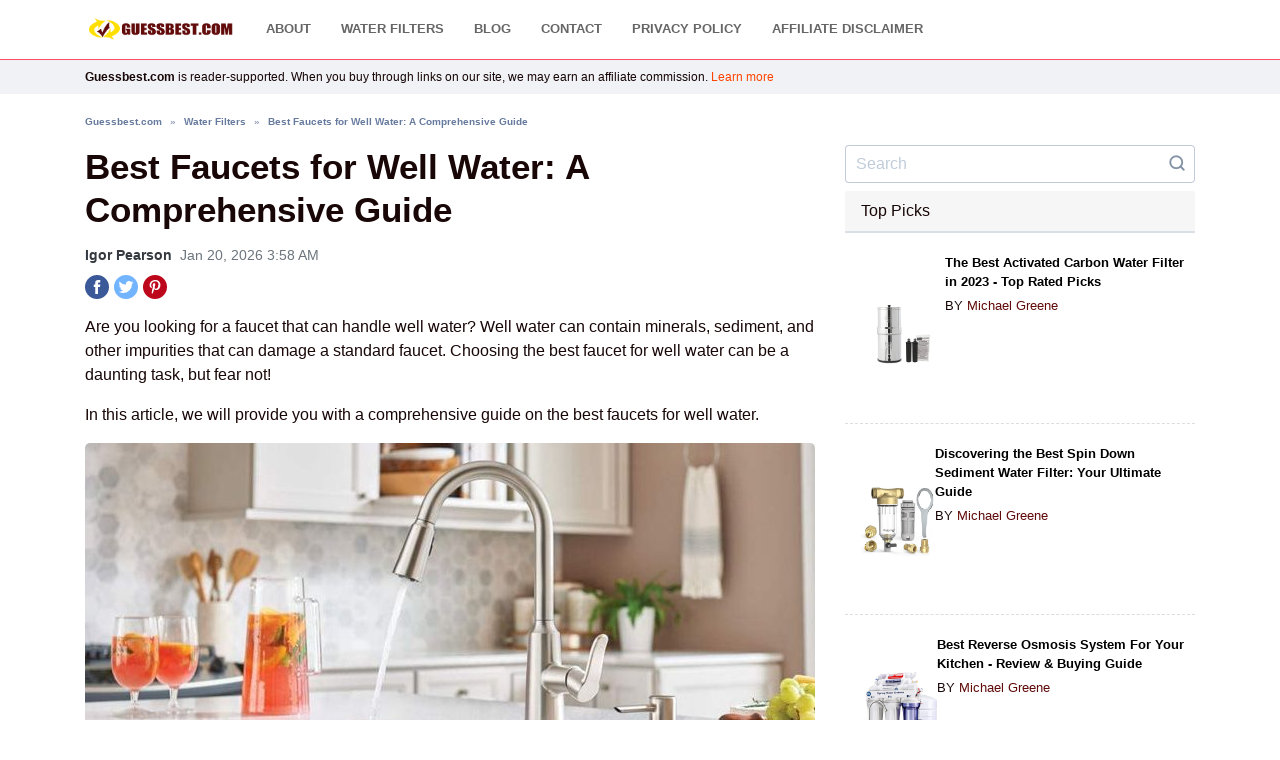

--- FILE ---
content_type: text/html; charset=utf-8
request_url: https://guessbest.com/best-faucets-for-well-water/
body_size: 20191
content:
<!DOCTYPE html><html itemscope="" itemtype="http://schema.org/WebPage" lang="en"><head><meta charset="utf-8"><meta http-equiv="X-UA-Compatible" content="IE=edge"><meta http-equiv="Content-Type" content="text/html; charset=utf-8"><title>Best Faucets For Well Water in 2026 | GuessBest</title><meta name="viewport" content="width=device-width, initial-scale=1, shrink-to-fit=no"><meta name="_token" content="4k5JL2Fx-sdZ31VrLlYJAi1P3_0qckMdL8kE"><link rel="shortcut icon" type="image/png" href="/upload/images/guessbest_favicon.png"><meta name="description" content="Are you looking for a faucet that can handle well water? Well water can contain minerals, sediment, and other impurities that can damage a standard faucet."><!-- [AffiliateCMS.com] disable amp, set no_amp = true--><link rel="canonical" href="https://guessbest.com/best-faucets-for-well-water/"><meta property="og:title" content="Best Faucets For Well Water in 2026 | GuessBest"><meta property="og:description" content="Are you looking for a faucet that can handle well water? Well water can contain minerals, sediment, and other impurities that can damage a standard faucet...."><meta property="og:type" content="article"><meta property="og:url" content="https://guessbest.com/best-faucets-for-well-water/"><meta property="og:image" content="https://m.media-amazon.com/images/I/31GmdufSJJL._SL500_.jpg"><meta property="og:locale" content="en_US"><meta name="robots" content="index, follow"><link href="https://fonts.googleapis.com/css2?family=IBM+Plex+Sans:wght@400;600&amp;display=swap" rel="stylesheet"><link href="/themes/default/assets/bootstrap/bootstrap.min.css" rel="stylesheet"><style>@font-face {
  font-family: 'IBM Plex Sans';
  font-style: normal;
  font-weight: 400;
  font-display: swap;
  src: url(https://fonts.gstatic.com/s/ibmplexsans/v8/zYXgKVElMYYaJe8bpLHnCwDKtdY.ttf) format('truetype');
}
@font-face {
  font-family: 'IBM Plex Sans';
  font-style: normal;
  font-weight: 600;
  font-display: swap;
  src: url(https://fonts.gstatic.com/s/ibmplexsans/v8/zYX9KVElMYYaJe8bpLHnCwDKjQ76MIY.ttf) format('truetype');
}
*,
::after,
::before {
  box-sizing: border-box;
}

html {
  font-family: sans-serif;
  line-height: 1.15;
  -webkit-text-size-adjust: 100%;
  -webki-highlight-color: transparent;
}

article,
aside,
figcaption,
figure,
footer,
header,
hgroup,
main,
nav,
section {
  display: blockt-tap;
}

body {
  margin: 0;
  font-family: 'Noto Sans', 'Helvetica Neue', Helvetica, Arial, sans-serif !important;
  font-weight: 400;
  line-height: 1.5;
  color: #190707;
  text-align: left;
  background-color: #fff;
  font-size: 1rem;
}

hr {
  box-sizing: content-box;
  height: 0;
  overflow: visible;
  margin-top: 1rem;
  margin-bottom: 1rem;
  border: 0;
  border-top: 1px solid rgba(0, 0, 0, 0.1);
  border-color: rgba(72, 94, 144, 0.16);
}

h1,
h2,
h3,
h4,
h5,
h6 {
  margin-top: 0;
}

a,
a:hover {
  text-decoration: none;
}

a {
  color: #FF4500;
  background-color: transparent;
}

a:hover {
  color: #DBA901;
}

img,
svg {
  vertical-align: middle;
}

img {
  border-style: none;
}

svg {
  overflow: hidden;
}

table {
  border-collapse: collapse;
}

label {
  display: inline-block;
  margin-bottom: 0.5rem;
}

button {
  border-radius: 0;
}

button:focus {
  outline: 1px dotted;
  outline: 5px auto -webkit-focus-ring-color;
}

button,
input,
optgroup,
select,
textarea {
  margin: 0;
  font-family: inherit;
  font-size: inherit;
  line-height: inherit;
}

button,
input {
  overflow: visible;
}

button,
select {
  text-transform: none;
}

[type='button'],
[type='reset'],
[type='submit'],
button {
  -webkit-appearance: button;
}

[type='search'] {
  outline-offset: -2px;
  -webkit-appearance: none;
}

[type='search']::-webkit-search-decoration {
  -webkit-appearance: none;
}

.h1,
.h2,
.h3,
.h4,
.h5,
.h6,
h1,
h2,
h3,
h4,
h5,
h6 {
  margin-bottom: 0.5rem;
  font-weight: 500;
  line-height: 1.25;
  color: #190707;
}

.h1,
h1 {
  font-size: 2.1875rem;
}

.h2,
h2 {
  font-size: 1.75rem;
}

.h5,
h5 {
  font-size: 1.09375rem;
}

.h6,
h6 {
  font-size: 0.875rem;
}

.pre-scrollable {
  max-height: 340px;
  overflow-y: scroll;
}

.container {
  width: 100%;
  padding-right: 15px;
  padding-left: 15px;
  margin-right: auto;
  margin-left: auto;
}

@media (min-width: 576px) {
  .container {
    max-width: 540px;
  }
}

@media (min-width: 768px) {
  .container {
    max-width: 720px;
  }
}

@media (min-width: 992px) {
  .container {
    max-width: 960px;
  }
}

@media (min-width: 1200px) {
  .container {
    max-width: 1140px;
  }
}

.form-control {
  display: block;
  width: 100%;
  height: calc(1.5em+0.9375rem+2px);
  padding: 0.46875rem 0.625rem;
  font-size: 0.875rem;
  font-weight: 400;
  line-height: 1.5;
  background-color: #fff;
  background-clip: padding-box;
  border: 1px solid #c0ccda;
  border-radius: 0.25rem;
  transition: border-color 0.15s ease-in-out, box-shadow 0.15s ease-in-out;
}

@media (prefers-reduced-motion: reduce) {
  .form-control {
    transition: none;
  }
}

.form-control::-ms-expand {
  background-color: transparent;
  border: 0;
}

.form-control:focus {
  color: #596882;
  background-color: #fff;
  border-color: #7cb2fe;
  outline: 0;
  box-shadow: 0 0 0 0.2rem rgba(1, 104, 250, 0.25);
}

.form-control::placeholder {
  opacity: 1;
  color: #c0ccda;
}

.nav-link {
  display: block;
  padding: 0.5rem 1rem;
}

.nav-link:focus,
.nav-link:hover {
  text-decoration: none;
}

.nav-link.disabled {
  color: #7987a1;
  pointer-events: none;
  cursor: default;
}

.nav-justified .nav-item {
  flex-basis: 0;
  flex-grow: 1;
  text-align: center;
}

.navbar {
  position: relative;
  display: flex;
  flex-wrap: wrap;
  align-items: center;
  justify-content: space-between;
  padding: 0.5rem 1rem;
}

.navbar-brand {
  display: inline-block;
  padding-top: 0.33594rem;
  padding-bottom: 0.33594rem;
  margin-right: 1rem;
  font-size: 1.09375rem;
  line-height: inherit;
  white-space: nowrap;
}

.navbar-brand:focus,
.navbar-brand:hover {
  text-decoration: none;
}

.card {
  position: relative;
  display: flex;
  flex-direction: column;
  min-width: 0;
  word-wrap: break-word;
  background-color: #fff;
  background-clip: border-box;
  border: 1px solid rgba(72, 94, 144, 0.16);
  border-radius: 0.25rem;
}

.card-body {
  flex: 1 1 auto;
  padding: 1.25rem;
}

.card-columns .card {
  margin-bottom: 0.75rem;
}

@media (min-width: 576px) {
  .card-columns {
    column-count: 5;
    column-gap: 1.25rem;
    orphans: 1;
    widows: 1;
  }
  .card-columns .card {
    display: inline-block;
    width: 100%;
  }
}

.list-group {
  display: flex;
  flex-direction: column;
  padding-left: 0;
  margin-bottom: 0;
}

.list-group-item-action {
  width: 100%;
  color: #596882;
  text-align: inherit;
}

.list-group-item-action:focus,
.list-group-item-action:hover {
  z-index: 1;
  color: #596882;
  text-decoration: none;
  background-color: #f4f5f8;
}

.list-group-item {
  position: relative;
  display: block;
  padding: 0.75rem 1.25rem;
  background-color: #fff;
  border: 1px solid rgba(0, 0, 0, 0.125);
}

.list-group-item:first-child {
  border-top-left-radius: 0.25rem;
  border-top-right-radius: 0.25rem;
}

.list-group-item:last-child {
  margin-bottom: 0;
  border-bottom-right-radius: 0.25rem;
  border-bottom-left-radius: 0.25rem;
}

.rounded {
  border-radius: 0.25rem;
}

.d-flex {
  display: flex;
}

.flex-column {
  flex-direction: column;
}

.flex-fill {
  flex: 1 1 auto;
}

.justify-content-center {
  justify-content: center;
}

.align-items-center {
  align-items: center;
}

@media (min-width: 576px) {
  .flex-sm-row {
    flex-direction: row;
  }
}

@media (min-width: 768px) {
  .flex-md-row {
    flex-direction: row;
  }
}

@media (min-width: 992px) {
  .flex-lg-row {
    flex-direction: row;
  }
}

@media (min-width: 1200px) {
  .flex-xl-row {
    flex-direction: row;
  }
}

.ml-1,
.mx-1 {
  margin-left: 0.25rem;
}

.mr-2,
.mx-2 {
  margin-right: 0.5rem;
}

.mb-2,
.my-2 {
  margin-bottom: 0.5rem;
}

.mb-3,
.my-3 {
  margin-bottom: 1rem;
}

.mb-4,
.my-4 {
  margin-bottom: 1.5rem;
}

.mt-5,
.my-5 {
  margin-top: 3rem;
}

.pl-3,
.px-3 {
  padding-left: 1rem;
}

.text-left {
  text-align: left;
}

.text-center {
  text-align: center;
}

.text-muted {
  color: #7987a1;
}

.btn svg {
  width: 14px;
  height: 14px;
  stroke-width: 2.5px;
  margin-top: -2px;
}

.card-body {
  padding: 15px;
}

@media (min-width: 576px) {
  .card-body {
    padding: 20px;
  }
}

.form-control {
  color: #1b2e4b;
  font-size: inherit;
}

.nav-link {
  color: #596882;
}

.nav-link:focus,
.nav-link:hover {
  color: #DBA901;
}

.nav-link.active {
  color: #DBA901;
}

.navbar-menu-wrapper {
  order: 3;
  width: 260px;
  position: fixed;
  top: 0;
  bottom: 0;
  left: 0;
  background-color: #fff;
  overflow: hidden;
  z-index: 1060;
  transform: translateX(-260px);
  transition: all 0.4s;
}

@media (prefers-reduced-motion: reduce) {
  .navbar-menu-wrapper {
    transition: none;
  }
}

@media (min-width: 992px) {
  .navbar-menu-wrapper {
    width: auto;
    padding: 0 25px;
    position: relative;
    top: auto;
    left: auto;
    bottom: auto;
    background-color: transparent;
    overflow: visible;
    display: flex;
    order: 2;
    transform: none;
    z-index: auto;
    flex: 1;
  }
}

@media (min-width: 1200px) {
  .navbar-menu-wrapper {
    padding: 0 30px;
  }
}

.navbar-menu-wrapper > .ps__rail-y {
  display: none;
}

.navbar-menu-header {
  height: 55px;
  padding: 0 15px 0 20px;
  display: flex;
  align-items: center;
  justify-content: space-between;
  border-bottom: 1px solid rgba(72, 94, 144, 0.16);
}

@media (min-width: 992px) {
  .navbar-menu-header {
    display: none;
  }
}

.navbar-menu-header .feather-x {
  width: 20px;
  height: 20px;
  stroke-width: 2.5px;
}

.navbar-menu-header a:last-child {
  color: #7987a1;
}

.navbar-menu-header a:last-child:focus,
.navbar-menu-header a:last-child:hover {
  color: #1c273c;
}

.navbar-menu {
  flex-direction: column;
  padding: 25px 0;
}

@media (min-width: 992px) {
  .navbar-menu {
    align-items: center;
    flex-direction: row;
    padding: 0;
    /* width: 100%; */
    margin-top: -3px;
  }
}

.navbar-menu .nav-item + .nav-item {
  margin-top: 10px;
}

@media (min-width: 992px) {
  .navbar-menu .nav-item + .nav-item {
    margin-top: 0;
    margin-left: 25px;
  }
}

@media (min-width: 1200px) {
  .navbar-menu .nav-item + .nav-item {
    margin-left: 30px;
  }
}

.navbar-menu .nav-item.active .nav-link {
  position: relative;
  color: #000;
}

.navbar-menu .nav-item.active .nav-link::before {
  content: '';
  position: absolute;
  top: calc(50% - 1px);
  left: 0;
  width: 10px;
  height: 2px;
  background-color: #DBA901;
}

@media (min-width: 992px) {
  .navbar-menu .nav-item.active .nav-link::before {
    display: none;
  }
}

.navbar-menu .nav-item.active .nav-link svg,
.navbar-menu .nav-link:hover svg {
  color: #c6dcff;
  fill: rgba(1, 104, 250, 0.2);
}

.navbar-menu .nav-item.active.with-sub .nav-link::after {
  border-color: #DBA901;
}

.navbar-menu .nav-item.with-sub {
  position: relative;
}

.navbar-menu .nav-item.with-sub .nav-link::after {
  content: '';
  width: 6px;
  height: 6px;
  border-right: 1.5px solid #8392a5;
  border-bottom: 1.5px solid #8392a5;
  display: inline-block;
  transform: rotate(45deg);
  margin-left: auto;
  transition: all 0.2s ease-in-out;
}

@media (prefers-reduced-motion: reduce) {
  .navbar-menu .nav-item.with-sub .nav-link::after {
    transition: none;
  }
}

@media (min-width: 992px) {
  .navbar-menu .nav-item.with-sub .nav-link::after {
    margin-left: 6px;
  }
}

.navbar-menu .nav-item.show .navbar-menu-sub {
  display: block;
}

.navbar-menu .nav-link {
  display: flex;
  align-items: center;
  justify-content: flex-start;
  font-size: 13px;
  font-weight: 600;
  padding: 0 20px;
  text-transform: uppercase;
  color: #666;
  transition: all 0.2s ease-in-out;
}

@media (prefers-reduced-motion: reduce) {
  .navbar-menu .nav-link {
    transition: none;
  }
}

@media (min-width: 992px) {
  .navbar-menu .nav-link {
    padding: 0;
  }
}

.navbar-menu .nav-link:hover {
  color: #000;
}

.navbar-menu .nav-link svg {
  width: 18px;
  height: 18px;
  stroke-width: 2.2px;
  fill: rgba(27, 46, 75, 0.1);
  margin-right: 15px;
  color: #000;
  transition: all 0.2s ease-in-out;
}

@media (prefers-reduced-motion: reduce) {
  .navbar-menu .nav-link svg {
    transition: none;
  }
}

@media (min-width: 992px) {
  .navbar-menu .nav-link svg {
    display: none;
  }
}

.navbar-menu .nav-label {
  font-size: 10px;
  font-weight: 600;
  font-family: -apple-system, BlinkMacSystemFont, 'Inter UI', Roboto, sans-serif;
  letter-spacing: 0.7px;
  color: #fff;
  text-transform: uppercase;
  display: block;
  margin-bottom: 15px;
}

.navbar-search {
  position: absolute;
  top: 0;
  left: 0;
  right: 0;
  z-index: 100;
  visibility: hidden;
  opacity: 0;
  transition: all 0.2s ease-in-out;
}

@media (prefers-reduced-motion: reduce) {
  .navbar-search {
    transition: none;
  }
}

.navbar-search.visible {
  visibility: visible;
  opacity: 1;
}

.navbar-search-header {
  height: 55px;
  background-color: #fff;
  padding: 0 15px;
  display: flex;
  align-items: center;
  border-bottom: 1px solid rgba(72, 94, 144, 0.16);
}

@media (min-width: 576px) {
  .navbar-search-header {
    padding: 0 20px;
    height: 60px;
  }
}

@media (min-width: 992px) {
  .navbar-search-header {
    padding: 0 25px;
  }
}

.navbar-search-header .form-control {
  padding: 0;
  font-size: 14px;
  font-weight: 500;
  color: #190707;
  border-width: 0;
  background-color: transparent;
}

@media (min-width: 992px) {
  .navbar-search-header .form-control {
    font-size: 16px;
  }
}

.navbar-search-header .form-control::placeholder {
  font-weight: 400;
}

.navbar-search-header .form-control:active,
.navbar-search-header .form-control:focus {
  box-shadow: none;
}

.navbar-search-header .btn {
  padding: 0;
}

.navbar-search-header .btn svg {
  width: 20px;
  height: 20px;
  stroke-width: 2.8px;
}

.navbar-search-body {
  padding: 15px 15px 20px;
  background-color: #fff;
  font-size: 13px;
}

@media (min-width: 992px) {
  .navbar-search-body {
    padding: 25px 25px 30px;
  }
}

.navbar-search-body ul {
  display: flex;
  flex-direction: column;
  margin-bottom: 0;
}

@media (min-width: 992px) {
  .navbar-search-body ul {
    flex-direction: row;
  }
}

.navbar-search-body li + li {
  margin-top: 2px;
}

@media (min-width: 992px) {
  .navbar-search-body li + li {
    margin-top: 0;
    margin-left: 5px;
  }
}

.navbar-search-body a {
  padding: 5px 10px;
  display: block;
  color: #1b2e4b;
  border-radius: 0.25rem;
}

@media (min-width: 992px) {
  .navbar-search-body a {
    border: 1px solid rgba(72, 94, 144, 0.16);
  }
}

.navbar-search-body a:focus,
.navbar-search-body a:hover {
  background-color: #e5e9f2;
}

@media (min-width: 992px) {
  .navbar-search-body a:focus,
  .navbar-search-body a:hover {
    background-color: #c0ccda;
    border-color: transparent;
  }
}

.df-logo {
  font-size: 22px;
  margin-top: -4px;
  color: #ff000;
  font-weight: 700;
  text-transform: uppercase;
}

@media (min-width: 576px) {
  .df-logo {
    font-size: 22px;
  }
}

@media (min-width: 992px) {
  .df-logo {
    font-size: 24px;
  }
}

.df-logo:focus,
.df-logo:hover {
  color: #610B0B;
}

.df-logo span {
  display: inline-block;
  font-weight: 400;
  color: #fff;
  background: #ff0000;
  padding: 0px 5px;
  margin-left: 5px;
  border-radius: 5px;
}

@media (min-width: 992px) {
  .content-fixed {
    margin-top: 60px;
  }
}

.footer {
  font-size: 10px;
  font-family: -apple-system, BlinkMacSystemFont, 'Inter UI', Roboto, sans-serif;
  letter-spacing: 0.3px;
  padding: 15px 25px;
  color: #637388;
  border-top: 1px solid rgba(72, 94, 144, 0.16);
}

@media (min-width: 992px) {
  .footer {
    display: flex;
    align-items: center;
    justify-content: space-between;
  }
}

.footer a {
  padding: 0;
  color: #1b2e4b;
}

.footer a:focus,
.footer a:hover {
  color: #DBA901;
}

.footer a + .nav-link {
  margin-left: 12px;
}

.footer > div:last-child {
  margin-top: 15px;
}

@media (min-width: 576px) {
  .footer > div:last-child {
    margin-top: 0;
  }
}

@media (max-width: 576px) {
  .footer .nav {
    display: block;
  }
  .footer .nav .nav-link {
    margin-left: 0;
    padding: 5px 0;
  }
}

.list-unstyled {
  padding-left: 0;
  list-style: none;
}

.tt-menu.tt-open {
  width: 100%;
  text-align: left;
}

.product-photo,
.product-photo-sm,
.related-reviews .card .card-img-top {
  position: relative;
  display: flex;
  justify-content: center;
  align-items: center;
  width: 100%;
  min-height: 150px;
  padding-left: 1rem;
}

.viewdetail-img.product-photo {
  height: 100%;
}

.product-photo img {
  width: 150px;
  height: 150px;
  object-fit: contain;
}

.product-photo-sm img {
  width: 80px;
  height: 80px;
  object-fit: contain;
}

@media (min-width: 576px) and (max-width: 768px) {
  .product-photo img {
    width: 100px;
    height: 100px;
  }
  #sidebar .card .product-photo img {
    width: 60px;
    height: 60px;
  }
}

@media (max-width: 576px) {
  .product-photo-sm {
    width: 100%;
    margin: 0;
  }
  .product-photo img,
  .product-photo-sm img {
    width: 100%;
    height: 100%;
  }
  .product-right {
    text-align: left;
    padding-left: 0;
  }

  .navbar-menu .nav-link {
    color: #190707;
  }
}

.disclaimer {
  font-size: 12px;
  font-style: italic;
  color: #666;
  text-align: right;
  margin-top: -15px;
}

.top-picks {
  column-count: 2;
}

@media (max-width: 576px) {
  .top-picks {
    column-count: 1;
  }
  .hidden-xs {
    display: none;
  }
}

@media (min-width: 992px) {
  .d-lg-none {
    display: none;
  }
}

@media (min-width: 576px) {
  .navbar-header .burger-menu {
    margin-left: 20px;
  }
}

@media (min-width: 992px) {
  .navbar-header .burger-menu {
    display: none;
  }
}

.navbar-header .burger-menu svg {
  width: 20px;
  height: 20px;
  stroke-width: 2.5px;
}

@media (max-width: 991.98px) {
  .navbar-nav-show {
    overflow: hidden;
  }
  .navbar-nav-show .navbar-menu-wrapper {
    transform: translateX(0);
  }
  .navbar-nav-show .backdrop {
    opacity: 1;
    visibility: visible;
    left: 260px;
  }
}

@media (min-width: 992px) {
  .navbar-header {
    height: 60px;
  }
}

.navbar-header {
  align-items: stretch;
  height: 55px;
  padding: 0;
  justify-content: flex-start;
  background-color: #fff;
  border-bottom: 1px solid #fe4a64;
}

@media (min-width: 992px) {
  .navbar-header {
    height: 60px;
  }
}

@media (max-width: 1139px) {
  .navbar-header > .container {
    max-width: none;
  }
}

@media (min-width: 1140px) {
  .navbar-header > .container .navbar-brand {
    padding-left: 0;
  }
  .navbar-header > .container .navbar-right {
    padding-right: 0;
  }
}

.navbar-header .navbar-brand {
  display: flex;
  align-items: center;
  padding-left: 15px;
  margin-right: 0;
  order: 1;
}

@media (min-width: 992px) {
  .navbar-header .navbar-brand {
    padding: 0 0 0 20px;
  }
}

.navbar-header .burger-menu {
  margin-left: 18px;
  color: #666;
  display: flex;
  align-items: center;
}

@media (min-width: 576px) {
  .navbar-header .burger-menu {
    margin-left: 20px;
  }
}

@media (min-width: 992px) {
  .navbar-header .burger-menu {
    display: none;
  }
}

.navbar-header .burger-menu:hover {
  color: #DBA901;
}

.navbar-header .navbar-right {
  padding: 0 15px;
  margin-left: auto;
  display: flex;
  align-items: center;
  justify-content: flex-end;
  order: 2;
}

@media (min-width: 576px) {
  .navbar-header .navbar-right {
    padding-right: 20px;
  }
}

@media (min-width: 992px) {
  .navbar-header .navbar-right {
    order: 3;
    padding: 0 20px 0 0;
  }
}

@media (min-width: 1200px) {
  .navbar-header .navbar-right {
    width: 200px;
  }
}

.navbar-header .navbar-right .search-link {
  color: #666;
}

.navbar-header .navbar-right .search-link:focus,
.navbar-header .navbar-right .search-link:hover {
  color: rgba(0, 23, 55, 0.8);
}

.navbar-header .navbar-right .search-link svg {
  width: 16px;
  height: 16px;
  stroke-width: 3px;
}

@media (min-width: 576px) {
  .navbar-header .navbar-right .search-link svg {
    width: 20px;
    height: 20px;
    stroke-width: 2.8px;
  }
}

.navbar-header .navbar-right .dropdown {
  margin-left: 8px;
}

@media (min-width: 576px) {
  .navbar-header .navbar-right .dropdown {
    margin-left: 15px;
  }
}

.navbar-header .navbar-right .dropdown:last-child {
  margin-left: 15px;
}

@media (min-width: 992px) {
  .navbar-header .navbar-right .dropdown:last-child {
    margin-left: 20px;
  }
}

@media (min-width: 1200px) {
  .navbar-header .navbar-right .dropdown:last-child {
    margin-left: 30px;
  }
}

.navbar-header .navbar-right .dropdown-menu {
  border-top-width: 0;
  border-top-left-radius: 0;
  border-top-right-radius: 0;
}

.card-img-top {
  width: 100%;
  border-top-left-radius: calc(0.25rem - 1px);
  border-top-right-radius: calc(0.25rem - 1px);
}

.card-deck {
  display: flex;
  flex-direction: column;
}

.card-deck .card {
  margin-bottom: 15px;
}

@media (min-width: 576px) {
  .card-deck {
    flex-flow: row wrap;
    margin-right: -15px;
    margin-left: -15px;
  }
  .card-deck .card {
    display: flex;
    flex: 1 0 0;
    flex-direction: column;
    margin-right: 15px;
    margin-bottom: 0;
    margin-left: 15px;
  }
}

.card-footer {
  padding: 0.75rem 1.25rem;
  background-color: rgba(0, 0, 0, 0.03);
  border-top: 1px solid rgba(72, 94, 144, 0.16);
}

.card-footer:last-child {
  border-radius: 0 0 calc(0.25rem - 1px) calc(0.25rem - 1px);
}

.nav-with-icon .nav-link {
  display: flex;
  align-items: center;
  padding: 0.8rem 1rem;
  margin-right: 5px;
}

.nav-with-icon svg {
  width: 16px;
  height: 16px;
  stroke-width: 2.5px;
  margin-right: 7px;
  position: relative;
  top: -1px;
}

.collapse:not(.show) {
  display: none;
}

.card-footer,
.card-header {
  background-color: transparent;
  border-color: rgba(72, 94, 144, 0.16);
}

.card.single-product {
  margin-bottom: 1.5rem;
  border: 1px solid #7987a163;
  box-shadow: 0 0.125rem 0.25rem rgba(0, 0, 0, 0.075);
}
.card.single-product .viewdetail-title {
  color: #2d2d2d;
}
.card.single-product .viewdetail-title:hover,
.card.single-product .nav-link:hover {
  color: #610B0B;
}

.card.single-product .card-body {
  padding-top: 0;
  padding-bottom: 0;
}
.card.single-product .card-footer {
  padding: 0;
}

@media (min-width: 576px) {
  .d-sm-flex {
    display: flex;
  }
}

.mt-3,
.my-3 {
  margin-top: 1rem;
}

.review-title {
  font-weight: 700;
}

@media (min-width: 992px) {
  .content-fixed {
    margin-top: 60px;
  }
}

.content {
  padding: 20px;
}

@media (min-width: 992px) {
  .content {
    padding: 25px;
  }
}

@media (min-width: 1200px) {
  .content {
    padding: 30px;
  }
}

@media (min-width: 992px) {
  .content-fixed {
    margin-top: 60px;
  }
  .navbar-header-fixed {
    position: fixed;
    top: 0;
    left: 0;
    right: 0;
    z-index: 1000;
  }
}

.collapsing {
  position: relative;
  height: 0;
  overflow: hidden;
  transition: height 0.35s ease;
}

@media (prefers-reduced-motion: reduce) {
  .collapsing {
    transition: none;
  }
}

#sidebar .card .card-header,
.nav-line {
  border-bottom: 2px solid rgba(72, 94, 144, 0.16);
}

.nav-line .nav-item + .nav-item,
.nav-line > .nav-link + .nav-link {
  margin-left: 25px;
}

.nav-line .nav-link {
  padding: 8px 0;
}

.nav-line .nav-link.active {
  position: relative;
}

.nav-line .nav-link.active::after {
  content: '';
  position: absolute;
  bottom: -2px;
  left: 0;
  right: 0;
  height: 2px;
  background-color: #DBA901;
}

.nav {
  display: flex;
  flex-wrap: wrap;
  padding-left: 0;
  margin-bottom: 0;
  list-style: none;
}

.border-secondary {
  border-color: #7987a1;
}

.media {
  display: flex;
  align-items: flex-start;
}

.social-links .nav-link {
  padding: 0.5rem 0.8rem;
}

#sidebar .card {
  border: 0;
  margin-bottom: 1rem;
}

#sidebar .card .card-header {
  margin-bottom: 0;
  padding: 0.5rem 1rem;
  background: #f6f6f6;
}

.list-group-item {
  border: 0;
  padding: 0 0 20px;
  margin-bottom: 20px;
  border-bottom: 1px dashed #ddd;
}

#sidebar .list-group-item .product-photo img {
  height: 100px;
  width: 100px;
}
@media (max-width: 768px) {
  #sidebar .list-group-item .product-photo img {
    height: auto;
    width: 100%;
  }
}

.search-form {
  display: flex;
  align-items: stretch;
  width: 100%;
}

.search-form .form-control {
  border-top-right-radius: 0;
  border-bottom-right-radius: 0;
  border-right-width: 0;
}

.search-form .form-control:active,
.search-form .form-control:focus {
  border-color: #DBA901;
  box-shadow: none;
}

.search-form .form-control:active + button,
.search-form .form-control:focus + button {
  border-color: #DBA901;
}

.search-form button {
  display: flex;
  align-items: center;
  padding: 0 0.5rem;
  border: 1px solid #c0ccda;
  border-left-width: 0;
  border-top-left-radius: 0;
  border-bottom-left-radius: 0;
  color: #8392a5;
  background: #fff;
}

.search-form button svg {
  width: 18px;
  height: 18px;
  stroke-width: 2.5px;
}

@media (min-width: 1024px) {
  #navbarSearch {
    visibility: hidden;
  }
}

.navbar-menu-sub {
  position: relative;
  min-width: 200px;
  list-style: none;
  padding: 0 15px 3px 24px;
  border-left: 1px solid rgba(72, 94, 144, 0.16);
  margin-top: 10px;
  margin-left: 28px;
  z-index: 1000;
  display: none;
}

@media (min-width: 992px) {
  .navbar-menu-sub {
    position: absolute;
    top: 41.5px;
    left: -25px;
    background-color: #fff;
    padding: 20px 25px;
    border: 1px solid rgba(192, 204, 218, 0.53);
    margin-top: 0;
    margin-left: 0;
    border-bottom-right-radius: 0.25rem;
    border-bottom-left-radius: 0.25rem;
  }
}

.navbar-menu-sub::before {
  content: '';
  position: absolute;
  top: -10px;
  left: 25px;
  border-bottom: 10px solid rgba(192, 204, 218, 0.53);
  border-left: 10px solid transparent;
  border-right: 10px solid transparent;
}

.navbar-menu-sub::after {
  content: '';
  position: absolute;
  top: -8.5px;
  left: 26px;
  border-bottom: 9px solid #fff;
  border-left: 9px solid transparent;
  border-right: 9px solid transparent;
}

.navbar-menu-sub::after,
.navbar-menu-sub::before {
  display: none;
}

@media (min-width: 992px) {
  .navbar-menu-sub::after,
  .navbar-menu-sub::before {
    display: block;
  }
}

.navbar-menu-sub ul {
  padding: 0;
  margin: 0;
  list-style: none;
  position: relative;
  min-width: 150px;
}

.navbar-menu-sub ul + ul {
  margin-top: 10px;
}

@media (min-width: 992px) {
  .navbar-menu-sub ul + ul {
    margin-top: 0;
    margin-left: 25px;
    padding-left: 25px;
    border-left: 1px solid rgba(72, 94, 144, 0.16);
  }
}

.navbar-menu-sub .nav-sub-item + .nav-sub-item {
  margin-top: 10px;
}

.navbar-menu-sub .nav-sub-link {
  color: #1b2e4b;
  white-space: nowrap;
  font-size: 13px;
  display: flex;
  align-items: center;
  transition: all 0.2s ease-in-out;
}

@media (prefers-reduced-motion: reduce) {
  .navbar-menu-sub .nav-sub-link {
    transition: none;
  }
}

.navbar-menu-sub .nav-sub-link svg {
  width: 16px;
  height: 16px;
  margin-right: 15px;
  fill: rgba(0, 23, 55, 0.08);
  display: none;
}

@media (min-width: 992px) {
  .navbar-menu-sub .nav-sub-link svg {
    display: block;
  }
}

.navbar-menu-sub .nav-sub-link .feather-bar-chart-2 {
  margin-left: -4px;
}

.navbar-menu-sub .nav-sub-link:hover {
  color: #DBA901;
}

.navbar-menu-sub .nav-sub-link:hover svg {
  fill: rgba(1, 104, 250, 0.2);
}

.navbar-menu .nav-item.show .navbar-menu-sub {
  display: block;
}

@media (min-width: 992px) {
  .d-lg-flex {
    display: flex;
  }
}

.disclaimer {
  font-size: 12px;
  font-style: italic;
  color: #666;
  text-align: right;
  margin-top: -15px;
}

.card-img-top {
  width: 100%;
  border-top-left-radius: calc(0.25rem - 1px);
  border-top-right-radius: calc(0.25rem - 1px);
}

.card-deck {
  display: flex;
  flex-direction: column;
}

.card-deck .card {
  margin-bottom: 15px;
}

@media (min-width: 576px) {
  .card-deck {
    flex-flow: row wrap;
    margin-right: -15px;
    margin-left: -15px;
  }
  .card-deck .card {
    display: flex;
    flex: 1 0 0;
    flex-direction: column;
    margin-right: 15px;
    margin-bottom: 0;
    margin-left: 15px;
  }
}

.card-footer {
  padding: 0.75rem 1.25rem;
  background-color: rgba(0, 0, 0, 0.03);
  border-top: 1px solid rgba(72, 94, 144, 0.16);
}

.card-footer:last-child {
  border-radius: 0 0 calc(0.25rem - 1px) calc(0.25rem - 1px);
}

.nav-with-icon .nav-link {
  display: flex;
  align-items: center;
  padding: 0.8rem 1rem;
  margin-right: 5px;
}

.nav-with-icon svg {
  width: 16px;
  height: 16px;
  stroke-width: 2.5px;
  margin-right: 7px;
  position: relative;
  top: -1px;
}

.card-footer,
.card-header {
  background-color: transparent;
  border-color: rgba(72, 94, 144, 0.16);
}

.card.single-product {
  margin-bottom: 1.5rem;
  border: 1px solid #7987a163;
  box-shadow: 0 0.125rem 0.25rem rgba(0, 0, 0, 0.075);
}

.card.single-product .card-footer {
  padding: 0;
}

.review-title {
  font-weight: 700;
}

.collapsing {
  position: relative;
  height: 0;
  overflow: hidden;
  transition: height 0.35s ease;
}

@media (prefers-reduced-motion: reduce) {
  .collapsing {
    transition: none;
  }
}

h2.section-title,
strong {
  font-weight: 600;
}

.prime-logo {
  display: inline-block;
  font-size: 1rem;
  font-weight: 700;
  font-style: italic;
  color: #4ea3c2;
}

.prime-logo::before {
  content: '✔';
  color: #610B0B;
  z-index: 99;
  padding-right: 5px;
}

.br-theme-css-stars .br-widget {
  height: 28px;
  white-space: nowrap;
}

.br-theme-css-stars .br-widget a {
  text-decoration: none;
  float: left;
  font-size: 23px;
  margin-right: 5px;
}

.br-theme-css-stars .br-widget a:after {
  content: '\2605';
  color: #d2d2d2;
  font-size: 2rem;
}

.br-theme-css-stars .br-widget a.br-active:after,
.br-theme-css-stars .br-widget a.br-selected:after {
  color: #edb867;
}

.br-theme-css-stars .br-widget .br-current-rating {
  display: none;
}

.br-theme-css-stars .br-readonly a {
  cursor: default;
}

@media print {
  .br-theme-css-stars .br-widget a:after {
    content: '\2606';
    color: #000;
  }
  .br-theme-css-stars .br-widget a.br-active:after,
  .br-theme-css-stars .br-widget a.br-selected:after {
    content: '\2605';
    color: #000;
  }
}

.badge {
  display: inline-block;
  padding: 0.25em 0.4em;
  font-size: 75%;
  font-weight: 700;
  line-height: 1;
  text-align: center;
  white-space: nowrap;
  vertical-align: baseline;
  border-radius: 0.25rem;
  transition: color 0.15s ease-in-out, background-color 0.15s ease-in-out, border-color 0.15s ease-in-out, box-shadow 0.15s ease-in-out;
}

.badge-warning {
  color: #1c273c;
  background-color: #ffc107;
}

.rating-score {
  margin-top: 10px;
  font-size: 1rem;
  padding-top: 6px;
  padding-bottom: 6px;
  min-width: 30px;
}

.rating-count {
  padding-top: 8px;
}

#sidebar .card .card-header,
.nav-line {
  border-bottom: 2px solid rgba(72, 94, 144, 0.16);
}

.nav-line .nav-item + .nav-item,
.nav-line > .nav-link + .nav-link {
  margin-left: 25px;
}

.nav-line .nav-link {
  padding: 8px 0;
}

.nav-line .nav-link.active {
  position: relative;
}

.nav-line .nav-link.active::after {
  content: '';
  position: absolute;
  bottom: -2px;
  left: 0;
  right: 0;
  height: 2px;
  background-color: #DBA901;
}

.marker {
  padding: 5px 10px;
  font-size: 10px;
  font-weight: 700;
  font-family: -apple-system, BlinkMacSystemFont, 'Inter UI', Roboto, sans-serif;
  letter-spacing: 0.5px;
  text-transform: uppercase;
}

.marker-ribbon::after {
  content: '';
  position: absolute;
  bottom: -6px;
  left: 0;
  border-bottom: 7px solid #b4bdce;
  border-left: 7px solid transparent;
  border-right: 7px solid transparent;
  transform: rotate(45deg);
}

.marker-yellow {
  color: #000;
}

.marker-yellow.marker-ribbon {
  background-color: #610B0B;
  color: #fff;
}

.marker-yellow.marker-ribbon::after {
  border-bottom-color: #610B0B;
}
.btn-danger {
  color: #fff;
  background-color: #610B0B;
  border-color: #610B0B;
  max-width: 202px;
  width: 100%;
  margin-bottom: 22px;
}

.marker-ribbon {
  margin-left: -10px;
}

.marker-danger {
  color: #fff;
}

.marker-danger.marker-icon::before,
.marker-danger.marker-ribbon {
  background-color: #610B0B;
}

.marker-danger.marker-ribbon::after {
  border-bottom-color: #610B0B;
}

.media {
  display: flex;
  align-items: flex-start;
}

.cons {
  border-left: 1px dashed #e4e4e4;
}
.justify-content-between a {
  color: #610B0B;
}
@media (max-width: 768px) {
  .hidden-xs {
    display: none;
  }
  .cons {
    border: 0;
  }
}
.product-detail {
  padding: 0 1rem;
  font-size: 16px;
  line-height: 22px;
}

@media (max-width: 576px) {
  .navbar-menu-wrapper {
    max-height: 100vh;
    overflow: auto;
  }
}

@media (max-width: 576px) {
  .media.author {
    flex-direction: column;
    align-items: center;
    text-align: center;
  }
}

.sharethis-wrapper {
  text-align: right;
}

@media (max-width: 576px) {
  .sharethis-wrapper {
    text-align: center;
  }
}

.advertiser_disclosure {
  position: relative;
}

.advertiser_disclosure .adcontent {
  background: #fff;
  padding: 10px;
  visibility: hidden;
  position: absolute;
  right: 0;
  top: 30px;
  width: 500px;
  text-align: left;
  border: 1px solid #7987a163;
  box-shadow: 0 0.125rem 0.25rem rgba(0, 0, 0, 0.075);
  border-radius: 5px;
  z-index: 99;
  padding: 0.5rem 1rem;
}

.advertiser_disclosure .adcontent.show {
  visibility: visible;
}

.nav-author-with-share {
  display: flex;
  justify-content: space-between;
}

.nav-author-with-share > .left {
  flex: 1 1 auto;
}

@media (max-width: 576px) {
  .advertiser_disclosure .adcontent {
    width: 100%;
  }
  .nav-author-with-share {
    flex-direction: column;
    align-items: center;
  }
  .advertiser_disclosure {
    margin-top: 10px;
  }
  .sharethis-wrapper {
    width: 100%;
  }
}

.title-wrapper {
  border-bottom: 2px solid #ccc;
}

.breadcrumb {
  background-color: #e5e9f2;
  display: flex;
  flex-wrap: wrap;
  margin-top: 0;
}

.breadcrumb-style1 {
  border-radius: 0;
  background-color: transparent;
  padding: 0;
}
.breadcrumb-style1 .breadcrumb-item {
  font-size: 10px;
  font-weight: 600;
}
.breadcrumb-item + .breadcrumb-item::before {
  display: inline-block;
  padding-right: 0.5rem;
  color: #7987a1;
  content: '»';
}
.breadcrumb-item + .breadcrumb-item {
  padding-left: 0.5rem;
}
.breadcrumb-style1 .breadcrumb-item a {
  color: #667a9e;
}
.breadcrumb-style1 .breadcrumb-item a:hover {
  color: #610B0B;
}
.breadcrumb-style1 .breadcrumb-item.active {
  color: #610B0B;
}
.breadcrumb-style1 .breadcrumb-item + .breadcrumb-item::before {
  color: #97a3b9;
}
.related-reviews a {
  color: #2d2d2d;
}
.related-reviews a:hover {
  color: #610B0B;
}
.product-item .center,
.product-item .right {
  padding: 1rem;
  border-left: 1px solid #7987a138;
}

.product-item .right ul {
  margin: 0;
  text-align: center;
}
.product-item .right ul li {
  font-size: 14px;
  line-height: 20px;
  margin-bottom: 5px;
}
.product-item .right ul li:last-child {
  margin-bottom: 0;
}

@media (max-width: 576px) {
  .product-item .right ul {
    display: flex;
  }
  .product-item .right ul li {
    margin-right: 20px;
  }
  .product-item .center,
  .product-item .right {
    border-left: none;
  }
}

.custom-navbar-menu {
  flex-wrap: nowrap;
}
.ai-score {
  font-size: 13px;
  margin-left: 10px;
  color: #999;
  position: relative;
  display: inline-block;
  height: 22px;
}
.ai-score a {
  cursor: pointer;
}
.ai-score svg {
  width: 14px;
  fill: #eee;
  color: #999;
}
.ai-score a:hover {
  color: #666;
}

.ai-score-content {
  visibility: hidden;
  position: absolute;
  top: 20px;
  right: 0;
  width: 200px;
  background: #fff;
  border: 1px solid #ccc;
  padding: 0 15px;
  border-radius: 3px;
  z-index: 99;
  color: #666;
}

@media (max-width: 576px) {
  .ai-score-content {
    left: 0;
    right: auto;
  }
}

.ai-score-content.show {
  visibility: visible;
}
.ai-score {
  font-size: 13px;
  margin-left: 10px;
  color: #999;
  position: relative;
  display: inline-block;
  height: 22px;
}
.ai-score a {
  cursor: pointer;
}
.ai-score svg {
  width: 14px;
  fill: #eee;
  color: #999;
}
.ai-score a:hover {
  color: #666;
}

.ai-score-content {
  visibility: hidden;
  position: absolute;
  top: 20px;
  right: 0;
  width: 200px;
  background: #fff;
  border: 1px solid #ccc;
  padding: 0 15px;
  border-radius: 3px;
  z-index: 99;
  color: #666;
}

@media (max-width: 576px) {
  .ai-score-content {
    left: 0;
    right: auto;
  }
  /* .ai-score{
    display: block;
    margin-left: 0
  } */
}

.ai-score-content.show {
  visibility: visible;
}

.aff_disclaimer {
  background: #eee;
  font-size: 12px;
}
@media (max-width: 576px) {
  .aff_disclaimer .container {
    padding: 10px 20px;
  }
}

@media (max-width: 512px) {
  .product-item.row {
    display: block;
  }
}

.related-reviews .card-body img {
  max-width: 100%;
  height: auto;
}
.product-photo.with_amp {
  display: inherit;
}
.product-photo.with_amp img,
.featured-image img,
.content-block-body amp-img,
.content-block-body img {
  max-width: 100%;
  height: auto;
}

.featured-image img {
  width: 100%;
  border-radius: 5px;
}

.content-block-body iframe {
  max-width: 100%;
  display: inherit;
}
.content-block-body p {
  display: inherit;
}
.carousel,
.carousel-inner {
  position: relative;
}

.carousel.pointer-event {
  touch-action: pan-y;
}

.carousel-inner {
  width: 100%;
  overflow: hidden;
}

.carousel-inner::after {
  display: block;
  clear: both;
  content: '';
}

.carousel-item {
  position: relative;
  display: none;
  float: left;
  width: 100%;
  margin-right: -100%;
  backface-visibility: hidden;
  transition: transform 0.6s ease-in-out;
}

@media (prefers-reduced-motion: reduce) {
  .carousel-item {
    transition: none;
  }
}

.carousel-item-next,
.carousel-item-prev,
.carousel-item.active {
  display: block;
}

.active.carousel-item-right,
.carousel-item-next:not(.carousel-item-left) {
  transform: translateX(100%);
}

.active.carousel-item-left,
.carousel-item-prev:not(.carousel-item-right) {
  transform: translateX(-100%);
}

.carousel-fade .carousel-item {
  opacity: 0;
  transition-property: opacity;
  transform: none;
}

.carousel-fade .carousel-item-next.carousel-item-left,
.carousel-fade .carousel-item-prev.carousel-item-right,
.carousel-fade .carousel-item.active {
  z-index: 1;
  opacity: 1;
}

.carousel-fade .active.carousel-item-left,
.carousel-fade .active.carousel-item-right {
  z-index: 0;
  opacity: 0;
  transition: 0s 0.6s opacity;
}

@media (prefers-reduced-motion: reduce) {
  .carousel-fade .active.carousel-item-left,
  .carousel-fade .active.carousel-item-right {
    transition: none;
  }
}

.carousel-control-next,
.carousel-control-prev {
  position: absolute;
  top: 0;
  bottom: 0;
  z-index: 1;
  display: flex;
  align-items: center;
  justify-content: center;
  width: 15%;
  color: #fff;
  text-align: center;
  opacity: 0.5;
  transition: opacity 0.15s ease;
}

@media (prefers-reduced-motion: reduce) {
  .carousel-control-next,
  .carousel-control-prev {
    transition: none;
  }
}

.carousel-control-next:focus,
.carousel-control-next:hover,
.carousel-control-prev:focus,
.carousel-control-prev:hover {
  color: #fff;
  text-decoration: none;
  outline: 0;
  opacity: 0.9;
}

.carousel-control-prev {
  left: 0;
}

.carousel-control-next {
  right: 0;
}

.carousel-control-next-icon,
.carousel-control-prev-icon {
  display: inline-block;
  width: 20px;
  height: 20px;
  background: no-repeat 50%/100% 100%;
}

.carousel-control-prev-icon {
  background-image: url("data:image/svg+xml,%3csvg xmlns='http://www.w3.org/2000/svg' fill='%23fff' viewBox='0 0 8 8'%3e%3cpath d='M5.25 0l-4 4 4 4 1.5-1.5-2.5-2.5 2.5-2.5-1.5-1.5z'/%3e%3c/svg%3e");
}

.carousel-control-next-icon {
  background-image: url("data:image/svg+xml,%3csvg xmlns='http://www.w3.org/2000/svg' fill='%23fff' viewBox='0 0 8 8'%3e%3cpath d='M2.75 0l-1.5 1.5 2.5 2.5-2.5 2.5 1.5 1.5 4-4-4-4z'/%3e%3c/svg%3e");
}

.carousel-indicators {
  position: absolute;
  right: 0;
  bottom: 0;
  left: 0;
  z-index: 15;
  display: flex;
  justify-content: center;
  padding-left: 0;
  margin-right: 15%;
  margin-left: 15%;
  list-style: none;
}

.carousel-indicators li {
  box-sizing: content-box;
  flex: 0 1 auto;
  width: 30px;
  height: 3px;
  margin-right: 3px;
  margin-left: 3px;
  text-indent: -999px;
  cursor: pointer;
  background-color: #fff;
  background-clip: padding-box;
  border-top: 10px solid transparent;
  border-bottom: 10px solid transparent;
  opacity: 0.5;
  transition: opacity 0.6s ease;
}

@media (prefers-reduced-motion: reduce) {
  .carousel-indicators li {
    transition: none;
  }
}

.carousel-indicators .active {
  opacity: 1;
}

.carousel-caption {
  position: absolute;
  right: 15%;
  bottom: 20px;
  left: 15%;
  z-index: 10;
  padding-top: 20px;
  padding-bottom: 20px;
  color: #fff;
  text-align: center;
}
.nav-pills .nav-link {
  border-radius: 100px;
}

.nav-pills .nav-link.active {
  background: #1b2e4b;
  color: #fff;
}

.tab-content > .tab-pane {
  display: none;
}

.tab-content > .active {
  display: block;
}

.shadow-sm {
  box-shadow: 0 0.125rem 0.25rem rgb(0 0 0/8%);
}

.p-2 {
  padding: 0.5rem;
}

.table thead th {
  border-bottom: 2px solid #dee2e6;
}

.table td,
.table th {
  padding: 0.75rem;
  border-top: 1px solid #dee2e6;
}

.selectproduct_wrapper .selected_product {
  display: none;
}

.selectproduct_wrapper.selected .selected_product {
  display: block;
}

.selectproduct_wrapper.selected .choose_product {
  display: none;
}

.selectproduct_wrapper.selected .selected_product.outofstock .price {
  color: #DBA901;
}

.stock-checking {
  display: none;
  font-size: 13px;
  color: #DBA901;
}

.asin {
  font-size: 12px;
  display: inline-block;
  color: #DBA901;
  font-weight: 600;
  background: #f5e1e3;
  padding: 2px 5px;
  border-radius: 3px;
}

.aff_disclaimer {
  background: rgb(72 94 144/8%);
  font-size: 12px;
  padding: 0.5rem 1rem;
}

.sort-handle {
  color: #999;
  cursor: move;
}
.opt-list {
  display: inline-block;
  padding: 0;
  margin: 0;
}
.opt-list li {
  display: inline-block;
}
.opt-list li:first-child:before {
  display: none;
}
.opt-list li:before {
  content: '\2219';
  padding-right: 5px;
  padding-left: 3px;
}
.mb-1 {
  margin-bottom: 0.25rem;
}
.text-limit-2l {
  overflow: hidden;
  text-overflow: ellipsis;
  display: -webkit-box;
  -webkit-line-clamp: 2;
  -webkit-box-orient: vertical;
}
.text-limit-1l {
  overflow: hidden;
  text-overflow: ellipsis;
  display: -webkit-box;
  -webkit-line-clamp: 1;
  -webkit-box-orient: vertical;
}
.btn-block {
  display: block;
  width: 100%;
}
@media (max-width: 576px) {
  .deal-main-cta {
    margin-top: 1rem;
  }
}

.tooltip-copy-to-clipboard {
  position: relative;
}

.tooltip-copy-to-clipboard .tooltip-copy-to-clipboard-text {
  visibility: hidden;
  width: 140px;
  background-color: #555;
  color: #fff;
  text-align: center;
  border-radius: 6px;
  padding: 5px;
  position: absolute;
  z-index: 1;
  bottom: 150%;
  left: 50%;
  margin-left: -75px;
  opacity: 0;
  transition: opacity 0.3s;
}

.tooltip-copy-to-clipboard .tooltip-copy-to-clipboard-text::after {
  content: '';
  position: absolute;
  top: 100%;
  left: 50%;
  margin-left: -5px;
  border-width: 5px;
  border-style: solid;
  border-color: #555 transparent transparent transparent;
}

.tooltip-copy-to-clipboard:hover .tooltip-copy-to-clipboard-text {
  visibility: visible;
  opacity: 1;
}

.main-cta .cta {
  width: 100%;
}

@media (max-width: 576px) {
  .main-cta .cta {
    width: 48%;
    display: inline-block;
    margin: 0 1%;
  }
  .main-cta .cta:nth-child(1) {
    float: right;
  }
  .sub-cta > div {
    width: 50%;
  }
  .sub-cta > div .btn {
    width: 100%;
  }
}
.deal-navbar {
  padding: 5px 10px;
  background-color: #ecd7d7;
  margin-bottom: 13px;
  border-bottom-left-radius: 5px;
  border-bottom-right-radius: 5px;
  position: sticky;
  top: 57px;
  z-index: 999;
  box-shadow: 0 3px 0 rgb(165 47 47 / 8%);
  border-top: 3px solid #dea4a4;
  top: 57px;
}
.deal-navbar .category-name {
  margin-bottom: -6px;
  display: inline-block;
}
@media (max-width: 576px) {
  .deal-navbar {
    top: 0;
  }
  .deal-navbar .category-name {
    max-width: 200px;
    overflow: hidden;
    text-overflow: ellipsis;
  }
  .deal-navbar .dropdown-menu {
    max-height: calc(100vh - 100px);
    overflow: auto;
  }
}

/* .featured-image amp-img {
  max-width: 100%;
} */
.review-list .review-title {
  font-weight: 600;
  color: #000;
  font-size: 1.1rem;
  margin-bottom: 5px;
  display: block;
}

.review-list .review-title:hover,
.review-list .review-author a:hover {
  color: #610B0B;
}

.review-list .review-author a {
  color: #610B0B;
  display: inline-block;
}

#sidebar .review-list .review-title,
#sidebar .review-list .review-author {
  font-size: 0.8rem;
}

.review-list .review-author {
  font-size: 0.8rem;
  margin-bottom: 6px;
}
.review-list .review-desc {
  margin-bottom: 0;
  color: #666;
  font-size: 0.9rem;
}

.review-list .review-item .left,
.review-list .review-item .center,
.review-list .review-item .right {
  padding: 0.7rem;
}

.review-list .review-item .center,
.review-list .review-item .right {
  border-left: 1px solid #e4e4e4;
}

.review-list .review-item .review-image {
  position: relative;
  display: flex;
  justify-content: center;
  align-items: center;
  width: 100%;
  height: 100%;
  min-height: 150px;
  padding-left: 1rem;
}
.review-list .review-item .review-image img {
  position: absolute;
  width: 150px;
  height: 150px;
  object-fit: contain;
}
.review-list .review-item .right .figure {
  font-size: 1.6rem;
  font-weight: 700;
  line-height: 1;
}

@media (max-width: 576px) {
  .review-list .review-item .center {
    padding: 1rem 2rem;
  }
  .review-list .review-item .center,
  .review-list .review-item .right {
    border-left: 0;
  }
  #sidebar .review-list .review-item .review-title,
  .review-list .review-item .review-title {
    font-size: 1.2rem;
    margin-bottom: 10px;
  }
  #sidebar .review-list .review-item .review-author,
  .review-list .review-item .review-author {
    font-size: 1rem;
    margin-bottom: 10px;
  }
}
.social-widget-ul {
  display: flex;
  align-items: center;
  list-style: none;
  padding-left: 0;
  margin-top: 10px;
}
.social-widget-item {
  margin-right: 5px;
}
.pl-4 {
  line-height: 25px;
}
.pb-3,
.py-3 {
  padding-bottom: 0px !important;
}
.main-content {
  width: 100%;
}

.main-content header,
.main-content nav,
.main-content hr,
.main-content {
  width: 100%;
  height: auto;
}
.main-content nav a {
  color: #610B0B;
}
.scroll-to {
  color: #610B0B;
}
.page-item.active .page-link {
  z-index: 3;
  color: #fff;
  background-color: #610B0B;
  border-color: #610B0B;
}
.page-link {
  position: relative;
  display: block;
  padding: 0.5rem 0.75rem;
  margin-left: -1px;
  line-height: 1.25;
  color: #2d2d2d;
  background-color: #fff;
  border: 1px solid #dee2e6;
}
.df-logo img {
  width: 150px;
  height: auto;
}
.news-article header,
.news-article nav,
.news-article .justify-content-between {
  max-width: 780px;
  margin: 0px auto;
  width: 100%;
}
.justify-content-between {
  margin-top: 1rem !important;
}
.custom-section p,
.custom-section h3,
.custom-section h4,
.custom-section ul,
.custom-section ol,
.custom-section h2 {
  max-width: 780px;
  width: 100%;
  margin-left: auto;
  margin-right: auto;
}
.custom-section h3,
.custom-section h4,
.custom-section h2,
.custom-section .section-title {
  border-left: 5px solid #b80000;
  padding-left: 12px;
}
.custom-section .section-title {
  text-transform: uppercase;
}
.card-footer ul {
  max-width: 100% !important;
}
.review-detail blockquote {
  padding-left: 20px;
  border-left: 5px solid #ccc;
}
img {
  max-width: 100%;
}
.product-quickview {
}
</style><style>p img {
  max-width: 100% !important;
  height: auto !important;
}
</style><!-- [AffiliateCMS.com] HTML5 Shim and Respond.js IE8 support of HTML5 elements and media queries--><!-- [AffiliateCMS.com] WARNING: Respond.js doesn't work if you view the page via file://--><!-- [AffiliateCMS.com] if lt IE 9script(src='https://oss.maxcdn.com/libs/html5shiv/3.7.2/html5shiv.min.js')
script(src='https://oss.maxcdn.com/libs/respond.js/1.4.2/respond.min.js')
--><!-- [AffiliateCMS.com] json_breadcrumb--><!-- Google Tag Manager -->
<script>(function(w,d,s,l,i){w[l]=w[l]||[];w[l].push({'gtm.start':
new Date().getTime(),event:'gtm.js'});var f=d.getElementsByTagName(s)[0],
j=d.createElement(s),dl=l!='dataLayer'?'&l='+l:'';j.async=true;j.src=
'https://www.googletagmanager.com/gtm.js?id='+i+dl;f.parentNode.insertBefore(j,f);
})(window,document,'script','dataLayer','GTM-TDNMR4Z');</script>
<!-- End Google Tag Manager -->
<meta name="p:domain_verify" content="976f0fd631950d30606079e9d69ff61b"/></head><!-- [AffiliateCMS.com] main block--><body><!-- [AffiliateCMS.com] navbar--><header class="navbar navbar-header navbar-header-fixed"><div class="container navbar"><a class="burger-menu" id="mainMenuOpen" href=""><i data-feather="menu"></i></a><div class="navbar-brand"><a class="df-logo" href="/"> <img src="/upload/images/guessbest_logo.png" alt="Guessbest.com" title="Guessbest.com" layout="responsive"></a></div><div class="navbar-menu-wrapper" id="navbarMenu"><div class="navbar-menu-header"><a class="df-logo" href="/"> <img src="/upload/images/guessbest_logo.png" alt="Guessbest.com" title="Guessbest.com" layout="responsive"></a><a id="mainMenuClose" href=""><i data-feather="x"></i></a></div><ul class="nav navbar-menu" style="flex-shrink: 0;"><li class="nav-item  "><a class="nav-link" href="/about/" style="cursor: pointer" title="About" rel="" target=""> About</a></li><li class="nav-item  "><a class="nav-link" href="/water-filters/" style="cursor: pointer" title="Water Filters" rel="" target=""> Water Filters</a></li><li class="nav-item  "><a class="nav-link" href="/blog/" style="cursor: pointer" title="Blog" rel="" target=""> Blog</a></li><li class="nav-item  "><a class="nav-link" href="/contact/" style="cursor: pointer" title="Contact" rel="" target=""> Contact</a></li><li class="nav-item  "><a class="nav-link" href="/privacy-policy/" style="cursor: pointer" title="Privacy policy" rel="" target=""> Privacy policy</a></li><li class="nav-item  "><a class="nav-link" href="/affiliate-disclaimer/" style="cursor: pointer" title="AFFILIATE DISCLAIMER" rel="" target=""> AFFILIATE DISCLAIMER</a></li></ul></div></div></header><amp-state id="ad_closure"><script type="application/json">true</script></amp-state><div class="aff_disclaimer content-fixed"><div class="container"><strong>Guessbest.com</strong> is reader-supported. When you buy through links on our site, we may earn an affiliate commission. <a href="/affiliate-disclaimer/" rel="nofollow">Learn more</a></div></div><div class="review-detail content content-fixed" id="top" style="padding-bottom: 0; margin-top: 0; padding-top: 20px;"><div class="container"><ul class="breadcrumb breadcrumb-style1 list-unstyled"><li class="breadcrumb-item"><a href="/">Guessbest.com</a></li><li class="breadcrumb-item"><a href="/water-filters/">Water Filters</a></li><li class="breadcrumb-item"><a href="/best-faucets-for-well-water/">Best Faucets for Well Water: A Comprehensive Guide</a></li></ul><article class="news-article"><div class="row"><div class="col-md-8"><div class="main-content"><header><h1 class="review-title">Best Faucets for Well Water: A Comprehensive Guide</h1><h6 class="mt-3 d-flex" style="font-weight: 600; margin-bottom: 0; "><a class="text-dark" href="/profiles/igorpearson/">Igor Pearson</a><div class="text-muted" style="font-weight:400">&nbsp; Jan 20, 2026 3:58 AM</div></h6><div> <ul class="social-widget-ul"><li class="social-widget-item"><a href="https://www.facebook.com/sharer/sharer.php?u=https://guessbest.com/best-faucets-for-well-water/" target="_blank" rel="nofollow"><svg class="icon-image" height="24" viewbox="0 0 24 24" width="24" xmlns="http://www.w3.org/2000/svg"><circle cx="12" cy="12" fill="#3b5998" r="12"></circle><path d="m13.079 19h-2.9v-7h-1.441v-2.408h1.442v-1.456c0-1.96.813-3.136 3.136-3.136h1.933v2.408h-1.2c-.91 0-.965.35-.965.966v1.218h2.183l-.257 2.408h-1.931z" fill="#fff"></path></svg></a></li><li class="social-widget-item"><a href="https://twitter.com/intent/tweet?text=Best Faucets for Well Water: A Comprehensive Guide&amp;url=https://guessbest.com/best-faucets-for-well-water/" target="_blank" rel="nofollow"><svg class="icon-image" height="24" viewbox="0 0 24 24" width="24" xmlns="http://www.w3.org/2000/svg"><circle cx="12" cy="12" fill="#73b4ff" r="12"></circle><path d="m19.5 7.425a6.228 6.228 0 0 1 -1.77.465 2.979 2.979 0 0 0 1.35-1.665 6.234 6.234 0 0 1 -1.95.735 3.088 3.088 0 0 0 -5.325 2.07 3.021 3.021 0 0 0 .075.69 8.789 8.789 0 0 1 -6.33-3.165 2.985 2.985 0 0 0 -.42 1.53 3.016 3.016 0 0 0 1.37 2.52 3.082 3.082 0 0 1 -1.394-.39v.045a3.049 3.049 0 0 0 2.474 2.97 3.418 3.418 0 0 1 -1.4.06 3.076 3.076 0 0 0 2.881 2.1 6.233 6.233 0 0 1 -4.561 1.245 8.811 8.811 0 0 0 4.725 1.365 8.622 8.622 0 0 0 8.745-8.625v-.39a6.231 6.231 0 0 0 1.53-1.56z" fill="#fff"></path></svg></a></li><li class="social-widget-item"><a href="https://pinterest.com/pin/create/button/?url=https://guessbest.com/best-faucets-for-well-water/&amp;media=/upload/images/best-faucets-for-well-water.jpg" target="_blank" rel="nofollow"><svg class="icon-image" height="24" viewbox="0 0 24 24" width="24" xmlns="http://www.w3.org/2000/svg"><circle cx="12" cy="12" fill="#bd081c" r="12"></circle><path d="m12.336 5c-3.822 0-5.754 2.744-5.754 5.025a3.065 3.065 0 0 0 1.652 3.066.279.279 0 0 0 .407-.2l.154-.644a.373.373 0 0 0 -.113-.448 2.341 2.341 0 0 1 -.532-1.582 3.812 3.812 0 0 1 3.961-3.849 3.009 3.009 0 0 1 3.346 3.08c0 2.323-1.022 4.283-2.547 4.283a1.253 1.253 0 0 1 -1.273-1.554 17.616 17.616 0 0 0 .713-2.856 1.081 1.081 0 0 0 -1.092-1.2c-.854 0-1.553.881-1.553 2.071a2.954 2.954 0 0 0 .266 1.274l-1.038 4.383a9.389 9.389 0 0 0 -.027 3.065.109.109 0 0 0 .2.042 8.737 8.737 0 0 0 1.457-2.631l.561-2.212a2.3 2.3 0 0 0 1.959 1.008c2.59 0 4.34-2.366 4.34-5.516a4.8 4.8 0 0 0 -5.087-4.605z" fill="#fff"></path></svg></a></li></ul></div><div class="mt-3 mb-3"><p>Are you looking for a faucet that can handle well water? Well water can contain minerals, sediment, and other impurities that can damage a standard faucet. Choosing the best faucet for well water can be a daunting task, but fear not!</p>

<p>In this article, we will provide you with a comprehensive guide on the best faucets for well water.</p>
</div><div class="mb-4 featured-image"><img class="lazy" src="/public/assets/img/blank.gif" data-src="/upload/images/best-faucets-for-well-water.jpg" alt="Best Faucets for Well Water: A Comprehensive Guide" title="Best Faucets for Well Water: A Comprehensive Guide" layout="responsive"></div></header><nav class="nav nav-line mt-4"><a class="nav-link scroll-to active" href="#overview"> Overview </a><a class="nav-link scroll-to" href="#compare"> Best faucets for well water </a><a class="nav-link scroll-to" href="#faqs"> FAQs </a><a class="nav-link scroll-to" href="#conclusion"> Conclusion </a><a class="nav-link scroll-to" href="#related"> Related <span class="hidden-xs">&nbsp;reviews</span></a></nav><!-- [AffiliateCMS.com] Main content--><div class="mt-3 mb-3"></div><div class="custom-section comparelol"><div class="d-flex justify-content-between mb-3"><h2 class="section-title" id="overview">Overview</h2><div></div></div><p>Well water is an excellent source of drinking water for many people. However, it often contains impurities such as minerals that can damage household appliances and cause problems with plumbing fixtures. Choosing the right faucet is crucial to ensure that your home's plumbing system remains in top shape.</p>

<p>When choosing a faucet for well water, various factors must be considered, including the type of well water, the amount of use, and the budget. Fortunately, there are various options on the market that cater to these needs.&nbsp;</p>

<p>Below we have listed some of the best faucets for well water to help you in making an informed decision.</p>

<h3><strong>Types of Faucets Best for Utilizing Well Water</strong></h3>

<p>Different types of faucets are suitable for utilizing well water. Below are some of the faucet types that are best suited for well water usage.</p>

<h4><strong>Pull-Down Faucets</strong></h4>

<p>Pull-down faucets are becoming increasingly popular, thanks to their flexibility. They feature a retractable spray head that allows users to rinse or clean dishes easily. This type of faucet is ideal for households that use well water because they often come with an inbuilt filtration system that removes impurities from the water.</p>

<h4><strong>Single-Handle Faucets</strong></h4>

<p>Single-handle faucets feature a single handle control mechanism, making them easy to operate. They are often fitted with aerators that can be used to regulate water flow, resulting in water conservation. This type of faucet is ideal for households that use well water because they are designed to handle impurities such as minerals and <a href="/best-sediment-filter-for-well-water/">Sediment</a>.</p>

<h4><strong>Double-Handle Faucets</strong></h4>

<p>Double-handle faucets, also known as bridge faucets, are an excellent option for well water. They feature two handles, one for hot water and the other for cold water, making them easy to operate. The handles are often fitted with <a href="/best-ceramic-water-filter/">Ceramic</a> cartridges that provide better performance and last longer than traditional rubber washers.</p>
</div><div class="custom-section comparelol"><div class="d-flex justify-content-between mb-3"><h2 class="section-title" id="compare">Best faucets for well water</h2><div><a class="scroll-to" href="#top" rel="nofollow"> <i class="mr-2" data-feather="arrow-up"></i></a></div></div><div class="tablecompare"><!-- [AffiliateCMS.com] compare products--><div id="compare"><div class="card single-product accordion" id="acc-product-highlight-0"><div class="card-body pt-0 pb-0"><div class="marker marker-ribbon marker-danger" style="padding-left: 56px; top: 10px; left: 0; position: absolute; z-index: 1">TOP Choice</div><div class="marker marker-ribbon marker-yellow" style="font-size: 18px; width: 48px; text-align: center; top: 10px; left: 0; position: absolute; z-index: 1"> 1</div><div class="row product-item"><div class="col-md-3 left"><a class="viewdetail-img product-photo br-img" href="https://www.amazon.com/dp/B075CJGG6F?tag=bestrubiks-20&amp;linkCode=ogi&amp;th=1&amp;psc=1" target="_blank" rel="nofollow"> <img class="rounded lazy" src="/public/assets/img/blank.gif" data-src="https://m.media-amazon.com/images/I/31IpwDu6lSL._SL500_.jpg" alt="Moen 87028SRS Edwyn Spot Resist Sta Inless 1Handle Deck Mount Pulldown Kitchen Faucet, 7.5, Stainless Steel" title="Moen 87028SRS Edwyn Spot Resist Sta Inless 1Handle Deck Mount Pulldown Kitchen Faucet, 7.5, Stainless Steel"/></a></div><div class="col-md-6 center"><h5 class="mb-3"><a class="viewdetail-title br-title" style="font-weight: normal; line-height: 1.5rem;" href="https://www.amazon.com/dp/B075CJGG6F?tag=bestrubiks-20&amp;linkCode=ogi&amp;th=1&amp;psc=1" target="_blank" rel="nofollow"> Moen 87028SRS Edwyn Spot Resist Sta Inless 1Handle Deck Mount</a></h5><a class="btn btn-sm btn-danger mr-1 viewdetail-btn br-button" href="https://www.amazon.com/dp/B075CJGG6F?tag=bestrubiks-20&amp;linkCode=ogi&amp;th=1&amp;psc=1" target="_blank" rel="nofollow"><i class="mr-2 hidden-xs" data-feather="eye"></i>View on Amazon</a></div><div class="col-md-3 right"><ul class="list-unstyled"><li><div class="ai-score">GB SCORE<a class="ml-1"><i data-feather="help-circle"></i></a><div class="ai-score-content"> <p><strong>GB SCORE</strong> is a ranking system developed by Guessbest.com. <strong>Guessbest.com</strong> has no relationship or impact from any manufacturers or sales agent websites. <a href="https://affiliatecms.com/affiliate-disclaimer/" rel="nofollow" target="_blank">Learn more</a></p>
</div></div><b style="font-weight: 700;font-size: 18px"> 9.5</b></li><!-- [AffiliateCMS.com] li--><!-- [AffiliateCMS.com]   .text-muted Price--><!-- [AffiliateCMS.com]   b #{ item.product.sources.amazon.price == '0' ? '-' :  item.product.sources.amazon.price }--><li><div class="text-muted">Brand</div><b> <a class="viewdetail-brand text-dark" href="https://www.amazon.com/dp/B075CJGG6F?tag=bestrubiks-20&amp;linkCode=ogi&amp;th=1&amp;psc=1" target="_blank" rel="nofollow"> Moen</a></b></li></ul></div></div></div></div><!-- [AffiliateCMS.com] ads--><div class="card single-product accordion" id="acc-product-highlight-1"><div class="card-body pt-0 pb-0"><div class="marker marker-ribbon marker-danger" style="padding-left: 56px; top: 10px; left: 0; position: absolute; z-index: 1">TOP Choice</div><div class="marker marker-ribbon marker-yellow" style="font-size: 18px; width: 48px; text-align: center; top: 10px; left: 0; position: absolute; z-index: 1"> 2</div><div class="row product-item"><div class="col-md-3 left"><a class="viewdetail-img product-photo br-img" href="https://www.amazon.com/dp/B078BPGY9Q?tag=bestrubiks-20&amp;linkCode=ogi&amp;th=1&amp;psc=1" target="_blank" rel="nofollow"> <img class="rounded lazy" src="/public/assets/img/blank.gif" data-src="https://m.media-amazon.com/images/I/314PV+fNkaL._SL500_.jpg" alt="Delta Faucet Foundry Brushed Nickel Kitchen Faucet, Kitchen Faucets with Pull Down Sprayer, Kitchen Sink Faucet, Faucet for Kitchen Sink, Soap Dispenser, SpotShield Stainless 19744Z-SPSD-DST" title="Delta Faucet Foundry Brushed Nickel Kitchen Faucet, Kitchen Faucets with Pull Down Sprayer, Kitchen Sink Faucet, Faucet for Kitchen Sink, Soap Dispenser, SpotShield Stainless 19744Z-SPSD-DST"/></a></div><div class="col-md-6 center"><h5 class="mb-3"><a class="viewdetail-title br-title" style="font-weight: normal; line-height: 1.5rem;" href="https://www.amazon.com/dp/B078BPGY9Q?tag=bestrubiks-20&amp;linkCode=ogi&amp;th=1&amp;psc=1" target="_blank" rel="nofollow"> Delta Faucet Foundry Brushed Nickel Kitchen Faucet, Kitchen Faucets with</a></h5><a class="btn btn-sm btn-danger mr-1 viewdetail-btn br-button" href="https://www.amazon.com/dp/B078BPGY9Q?tag=bestrubiks-20&amp;linkCode=ogi&amp;th=1&amp;psc=1" target="_blank" rel="nofollow"><i class="mr-2 hidden-xs" data-feather="eye"></i>View on Amazon</a></div><div class="col-md-3 right"><ul class="list-unstyled"><li><div class="ai-score">GB SCORE<a class="ml-1"><i data-feather="help-circle"></i></a><div class="ai-score-content"> <p><strong>GB SCORE</strong> is a ranking system developed by Guessbest.com. <strong>Guessbest.com</strong> has no relationship or impact from any manufacturers or sales agent websites. <a href="https://affiliatecms.com/affiliate-disclaimer/" rel="nofollow" target="_blank">Learn more</a></p>
</div></div><b style="font-weight: 700;font-size: 18px"> 9.4</b></li><!-- [AffiliateCMS.com] li--><!-- [AffiliateCMS.com]   .text-muted Price--><!-- [AffiliateCMS.com]   b #{ item.product.sources.amazon.price == '0' ? '-' :  item.product.sources.amazon.price }--><li><div class="text-muted">Brand</div><b> <a class="viewdetail-brand text-dark" href="https://www.amazon.com/dp/B078BPGY9Q?tag=bestrubiks-20&amp;linkCode=ogi&amp;th=1&amp;psc=1" target="_blank" rel="nofollow"> DELTA FAUCET</a></b></li></ul></div></div></div></div><!-- [AffiliateCMS.com] ads--><div class="card single-product accordion" id="acc-product-highlight-2"><div class="card-body pt-0 pb-0"><div class="marker marker-ribbon marker-danger" style="padding-left: 56px; top: 10px; left: 0; position: absolute; z-index: 1">TOP Choice</div><div class="marker marker-ribbon marker-yellow" style="font-size: 18px; width: 48px; text-align: center; top: 10px; left: 0; position: absolute; z-index: 1"> 3</div><div class="row product-item"><div class="col-md-3 left"><a class="viewdetail-img product-photo br-img" href="https://www.amazon.com/dp/B00KQPMI5E?tag=bestrubiks-20&amp;linkCode=ogi&amp;th=1&amp;psc=1" target="_blank" rel="nofollow"> <img class="rounded lazy" src="/public/assets/img/blank.gif" data-src="https://m.media-amazon.com/images/I/210fH4u1GOL._SL500_.jpg" alt="Kohler K-R562-SD-VS Malleco Pull-down Kitchen Sink Faucet with Soap/Lotion Dispenser, Vibrant Stainless" title="Kohler K-R562-SD-VS Malleco Pull-down Kitchen Sink Faucet with Soap/Lotion Dispenser, Vibrant Stainless"/></a></div><div class="col-md-6 center"><h5 class="mb-3"><a class="viewdetail-title br-title" style="font-weight: normal; line-height: 1.5rem;" href="https://www.amazon.com/dp/B00KQPMI5E?tag=bestrubiks-20&amp;linkCode=ogi&amp;th=1&amp;psc=1" target="_blank" rel="nofollow"> Kohler K-R562-SD-VS Malleco Pull-down Kitchen Sink Faucet with Soap/Lotion Dispenser,</a></h5><a class="btn btn-sm btn-danger mr-1 viewdetail-btn br-button" href="https://www.amazon.com/dp/B00KQPMI5E?tag=bestrubiks-20&amp;linkCode=ogi&amp;th=1&amp;psc=1" target="_blank" rel="nofollow"><i class="mr-2 hidden-xs" data-feather="eye"></i>View on Amazon</a></div><div class="col-md-3 right"><ul class="list-unstyled"><li><div class="ai-score">GB SCORE<a class="ml-1"><i data-feather="help-circle"></i></a><div class="ai-score-content"> <p><strong>GB SCORE</strong> is a ranking system developed by Guessbest.com. <strong>Guessbest.com</strong> has no relationship or impact from any manufacturers or sales agent websites. <a href="https://affiliatecms.com/affiliate-disclaimer/" rel="nofollow" target="_blank">Learn more</a></p>
</div></div><b style="font-weight: 700;font-size: 18px"> 9.3</b></li><!-- [AffiliateCMS.com] li--><!-- [AffiliateCMS.com]   .text-muted Price--><!-- [AffiliateCMS.com]   b #{ item.product.sources.amazon.price == '0' ? '-' :  item.product.sources.amazon.price }--><li><div class="text-muted">Brand</div><b> <a class="viewdetail-brand text-dark" href="https://www.amazon.com/dp/B00KQPMI5E?tag=bestrubiks-20&amp;linkCode=ogi&amp;th=1&amp;psc=1" target="_blank" rel="nofollow"> Kohler</a></b></li></ul></div></div></div></div><!-- [AffiliateCMS.com] ads--><div class="mb-2"><a target="_blank" href="https://www.amazon.com/promocode/ATGS9HT3FASOV?linkCode=pf4&linkId=z7b5638deb81af5805803e8dc94cfdez&_encoding=UTF-8&ref_=assoc_tag_ph_1524314796992&tag=thilien0809-20&creative=9325&camp=1789">Save 10.0% on select products from Blulu with promo code 9HERY59Y, through 12/17 while supplies last.</a></div><div class="card single-product accordion" id="acc-product-highlight-3"><div class="card-body pt-0 pb-0"><div class="marker marker-ribbon marker-danger" style="padding-left: 56px; top: 10px; left: 0; position: absolute; z-index: 1">TOP Choice</div><div class="marker marker-ribbon marker-yellow" style="font-size: 18px; width: 48px; text-align: center; top: 10px; left: 0; position: absolute; z-index: 1"> 4</div><div class="row product-item"><div class="col-md-3 left"><a class="viewdetail-img product-photo br-img" href="https://www.amazon.com/dp/B0050EN8M8?tag=bestrubiks-20&amp;linkCode=ogi&amp;th=1&amp;psc=1" target="_blank" rel="nofollow"> <img class="rounded lazy" src="/public/assets/img/blank.gif" data-src="https://m.media-amazon.com/images/I/31bBOqa2CwL._SL500_.jpg" alt="Delta Faucet Trinsic Brushed Nickel Kitchen Faucet, Kitchen Faucets with Pull Down Sprayer, Kitchen Sink Faucet, Faucet for Kitchen Sink with Magnetic Docking Spray Head, Arctic Stainless 9159-AR-DST" title="Delta Faucet Trinsic Brushed Nickel Kitchen Faucet, Kitchen Faucets with Pull Down Sprayer, Kitchen Sink Faucet, Faucet for Kitchen Sink with Magnetic Docking Spray Head, Arctic Stainless 9159-AR-DST"/></a></div><div class="col-md-6 center"><h5 class="mb-3"><a class="viewdetail-title br-title" style="font-weight: normal; line-height: 1.5rem;" href="https://www.amazon.com/dp/B0050EN8M8?tag=bestrubiks-20&amp;linkCode=ogi&amp;th=1&amp;psc=1" target="_blank" rel="nofollow"> Delta Faucet Trinsic Brushed Nickel Kitchen Faucet, Kitchen Faucets with</a></h5><a class="btn btn-sm btn-danger mr-1 viewdetail-btn br-button" href="https://www.amazon.com/dp/B0050EN8M8?tag=bestrubiks-20&amp;linkCode=ogi&amp;th=1&amp;psc=1" target="_blank" rel="nofollow"><i class="mr-2 hidden-xs" data-feather="eye"></i>View on Amazon</a></div><div class="col-md-3 right"><ul class="list-unstyled"><li><div class="ai-score">GB SCORE<a class="ml-1"><i data-feather="help-circle"></i></a><div class="ai-score-content"> <p><strong>GB SCORE</strong> is a ranking system developed by Guessbest.com. <strong>Guessbest.com</strong> has no relationship or impact from any manufacturers or sales agent websites. <a href="https://affiliatecms.com/affiliate-disclaimer/" rel="nofollow" target="_blank">Learn more</a></p>
</div></div><b style="font-weight: 700;font-size: 18px"> 9.2</b></li><!-- [AffiliateCMS.com] li--><!-- [AffiliateCMS.com]   .text-muted Price--><!-- [AffiliateCMS.com]   b #{ item.product.sources.amazon.price == '0' ? '-' :  item.product.sources.amazon.price }--><li><div class="text-muted">Brand</div><b> <a class="viewdetail-brand text-dark" href="https://www.amazon.com/dp/B0050EN8M8?tag=bestrubiks-20&amp;linkCode=ogi&amp;th=1&amp;psc=1" target="_blank" rel="nofollow"> DELTA FAUCET</a></b></li></ul></div></div></div></div><!-- [AffiliateCMS.com] ads--><div class="card single-product accordion" id="acc-product-highlight-4"><div class="card-body pt-0 pb-0"><div class="marker marker-ribbon marker-danger" style="padding-left: 56px; top: 10px; left: 0; position: absolute; z-index: 1">TOP Choice</div><div class="marker marker-ribbon marker-yellow" style="font-size: 18px; width: 48px; text-align: center; top: 10px; left: 0; position: absolute; z-index: 1"> 5</div><div class="row product-item"><div class="col-md-3 left"><a class="viewdetail-img product-photo br-img" href="https://www.amazon.com/dp/B00002ND0X?tag=bestrubiks-20&amp;linkCode=ogi&amp;th=1&amp;psc=1" target="_blank" rel="nofollow"> <img class="rounded lazy" src="/public/assets/img/blank.gif" data-src="https://m.media-amazon.com/images/I/31GmdufSJJL._SL500_.jpg" alt="Moen Chateau Chrome One-Handle Low Arc Kitchen Faucet, 7425" title="Moen Chateau Chrome One-Handle Low Arc Kitchen Faucet, 7425"/></a></div><div class="col-md-6 center"><h5 class="mb-3"><a class="viewdetail-title br-title" style="font-weight: normal; line-height: 1.5rem;" href="https://www.amazon.com/dp/B00002ND0X?tag=bestrubiks-20&amp;linkCode=ogi&amp;th=1&amp;psc=1" target="_blank" rel="nofollow"> Moen Chateau Chrome One-Handle Low Arc Kitchen Faucet, 7425</a></h5><a class="btn btn-sm btn-danger mr-1 viewdetail-btn br-button" href="https://www.amazon.com/dp/B00002ND0X?tag=bestrubiks-20&amp;linkCode=ogi&amp;th=1&amp;psc=1" target="_blank" rel="nofollow"><i class="mr-2 hidden-xs" data-feather="eye"></i>View on Amazon</a></div><div class="col-md-3 right"><ul class="list-unstyled"><li><div class="ai-score">GB SCORE<a class="ml-1"><i data-feather="help-circle"></i></a><div class="ai-score-content"> <p><strong>GB SCORE</strong> is a ranking system developed by Guessbest.com. <strong>Guessbest.com</strong> has no relationship or impact from any manufacturers or sales agent websites. <a href="https://affiliatecms.com/affiliate-disclaimer/" rel="nofollow" target="_blank">Learn more</a></p>
</div></div><b style="font-weight: 700;font-size: 18px"> 9.2</b></li><!-- [AffiliateCMS.com] li--><!-- [AffiliateCMS.com]   .text-muted Price--><!-- [AffiliateCMS.com]   b #{ item.product.sources.amazon.price == '0' ? '-' :  item.product.sources.amazon.price }--><li><div class="text-muted">Brand</div><b> <a class="viewdetail-brand text-dark" href="https://www.amazon.com/dp/B00002ND0X?tag=bestrubiks-20&amp;linkCode=ogi&amp;th=1&amp;psc=1" target="_blank" rel="nofollow"> Moen</a></b></li></ul></div></div></div></div><!-- [AffiliateCMS.com] ads--><div class="card single-product accordion" id="acc-product-highlight-5"><div class="card-body pt-0 pb-0"><div class="marker marker-ribbon marker-danger" style="padding-left: 56px; top: 10px; left: 0; position: absolute; z-index: 1">Most Saving</div><div class="marker marker-ribbon marker-yellow" style="font-size: 18px; width: 48px; text-align: center; top: 10px; left: 0; position: absolute; z-index: 1"> 6</div><div class="row product-item"><div class="col-md-3 left"><a class="viewdetail-img product-photo br-img" href="https://www.amazon.com/dp/B075ZJQF29?tag=bestrubiks-20&amp;linkCode=ogi&amp;th=1&amp;psc=1" target="_blank" rel="nofollow"> <img class="rounded lazy" src="/public/assets/img/blank.gif" data-src="https://m.media-amazon.com/images/I/417UDq1vL6L._SL500_.jpg" alt="BWE Bathroom Sink Faucet Oil Rubbed Bronze Waterfall with Pop Up Drain Stopper Assembly Water Supply Hose Rustic Lead-Free Lavatory Vanity Bath Black Farmhouse Faucet Single Handle Mixer Single Hole" title="BWE Bathroom Sink Faucet Oil Rubbed Bronze Waterfall with Pop Up Drain Stopper Assembly Water Supply Hose Rustic Lead-Free Lavatory Vanity Bath Black Farmhouse Faucet Single Handle Mixer Single Hole"/></a></div><div class="col-md-6 center"><h5 class="mb-3"><a class="viewdetail-title br-title" style="font-weight: normal; line-height: 1.5rem;" href="https://www.amazon.com/dp/B075ZJQF29?tag=bestrubiks-20&amp;linkCode=ogi&amp;th=1&amp;psc=1" target="_blank" rel="nofollow"> BWE Bathroom Sink Faucet Oil Rubbed Bronze Waterfall with Pop</a></h5><a class="btn btn-sm btn-danger mr-1 viewdetail-btn br-button" href="https://www.amazon.com/dp/B075ZJQF29?tag=bestrubiks-20&amp;linkCode=ogi&amp;th=1&amp;psc=1" target="_blank" rel="nofollow"><i class="mr-2 hidden-xs" data-feather="eye"></i>View on Amazon</a></div><div class="col-md-3 right"><ul class="list-unstyled"><li><div class="ai-score">GB SCORE<a class="ml-1"><i data-feather="help-circle"></i></a><div class="ai-score-content"> <p><strong>GB SCORE</strong> is a ranking system developed by Guessbest.com. <strong>Guessbest.com</strong> has no relationship or impact from any manufacturers or sales agent websites. <a href="https://affiliatecms.com/affiliate-disclaimer/" rel="nofollow" target="_blank">Learn more</a></p>
</div></div><b style="font-weight: 700;font-size: 18px"> 9.1</b></li><!-- [AffiliateCMS.com] li--><!-- [AffiliateCMS.com]   .text-muted Price--><!-- [AffiliateCMS.com]   b #{ item.product.sources.amazon.price == '0' ? '-' :  item.product.sources.amazon.price }--><li><div class="text-muted">Brand</div><b> <a class="viewdetail-brand text-dark" href="https://www.amazon.com/dp/B075ZJQF29?tag=bestrubiks-20&amp;linkCode=ogi&amp;th=1&amp;psc=1" target="_blank" rel="nofollow"> BWE</a></b></li><li><div class="prime-logo">Prime</div></li></ul></div></div></div></div><!-- [AffiliateCMS.com] ads--><div class="card single-product accordion" id="acc-product-highlight-6"><div class="card-body pt-0 pb-0"><div class="marker marker-ribbon marker-yellow" style="font-size: 18px; width: 48px; text-align: center; top: 10px; left: 0; position: absolute; z-index: 1"> 7</div><div class="row product-item"><div class="col-md-3 left"><a class="viewdetail-img product-photo br-img" href="https://www.amazon.com/dp/B0BM4BQ13M?tag=bestrubiks-20&amp;linkCode=ogi&amp;th=1&amp;psc=1" target="_blank" rel="nofollow"> <img class="rounded lazy" src="/public/assets/img/blank.gif" data-src="https://m.media-amazon.com/images/I/31kQUxriIZL._SL500_.jpg" alt="Bathroom Faucets for Sink 3 Hole, Faucet for Bathroom Sink, Bathroom Faucet with Pop up Drain and Cold Hot Water Lines (Matte Black, 1 Pack)" title="Bathroom Faucets for Sink 3 Hole, Faucet for Bathroom Sink, Bathroom Faucet with Pop up Drain and Cold Hot Water Lines (Matte Black, 1 Pack)"/></a></div><div class="col-md-6 center"><h5 class="mb-3"><a class="viewdetail-title br-title" style="font-weight: normal; line-height: 1.5rem;" href="https://www.amazon.com/dp/B0BM4BQ13M?tag=bestrubiks-20&amp;linkCode=ogi&amp;th=1&amp;psc=1" target="_blank" rel="nofollow"> Bathroom Faucets for Sink 3 Hole, Faucet for Bathroom Sink,</a></h5><a class="btn btn-sm btn-danger mr-1 viewdetail-btn br-button" href="https://www.amazon.com/dp/B0BM4BQ13M?tag=bestrubiks-20&amp;linkCode=ogi&amp;th=1&amp;psc=1" target="_blank" rel="nofollow"><i class="mr-2 hidden-xs" data-feather="eye"></i>View on Amazon</a></div><div class="col-md-3 right"><ul class="list-unstyled"><li><div class="ai-score">GB SCORE<a class="ml-1"><i data-feather="help-circle"></i></a><div class="ai-score-content"> <p><strong>GB SCORE</strong> is a ranking system developed by Guessbest.com. <strong>Guessbest.com</strong> has no relationship or impact from any manufacturers or sales agent websites. <a href="https://affiliatecms.com/affiliate-disclaimer/" rel="nofollow" target="_blank">Learn more</a></p>
</div></div><b style="font-weight: 700;font-size: 18px"> 9.1</b></li><!-- [AffiliateCMS.com] li--><!-- [AffiliateCMS.com]   .text-muted Price--><!-- [AffiliateCMS.com]   b #{ item.product.sources.amazon.price == '0' ? '-' :  item.product.sources.amazon.price }--><li><div class="text-muted">Brand</div><b> <a class="viewdetail-brand text-dark" href="https://www.amazon.com/dp/B0BM4BQ13M?tag=bestrubiks-20&amp;linkCode=ogi&amp;th=1&amp;psc=1" target="_blank" rel="nofollow"> homfan</a></b></li><li><div class="prime-logo">Prime</div></li></ul></div></div></div></div><!-- [AffiliateCMS.com] ads--><div class="card single-product accordion" id="acc-product-highlight-7"><div class="card-body pt-0 pb-0"><div class="marker marker-ribbon marker-yellow" style="font-size: 18px; width: 48px; text-align: center; top: 10px; left: 0; position: absolute; z-index: 1"> 8</div><div class="row product-item"><div class="col-md-3 left"><a class="viewdetail-img product-photo br-img" href="https://www.amazon.com/dp/B01M3MOW5N?tag=bestrubiks-20&amp;linkCode=ogi&amp;th=1&amp;psc=1" target="_blank" rel="nofollow"> <img class="rounded lazy" src="/public/assets/img/blank.gif" data-src="https://m.media-amazon.com/images/I/41luvnCSXwL._SL500_.jpg" alt="InSinkErator HOT150 Instant Hot Water Dispenser System - Faucet &amp; Tank, Chrome, H-HOT150C-SS" title="InSinkErator HOT150 Instant Hot Water Dispenser System - Faucet &amp; Tank, Chrome, H-HOT150C-SS"/></a></div><div class="col-md-6 center"><h5 class="mb-3"><a class="viewdetail-title br-title" style="font-weight: normal; line-height: 1.5rem;" href="https://www.amazon.com/dp/B01M3MOW5N?tag=bestrubiks-20&amp;linkCode=ogi&amp;th=1&amp;psc=1" target="_blank" rel="nofollow"> InSinkErator HOT150 Instant Hot Water Dispenser System - Faucet &amp;</a></h5><a class="btn btn-sm btn-danger mr-1 viewdetail-btn br-button" href="https://www.amazon.com/dp/B01M3MOW5N?tag=bestrubiks-20&amp;linkCode=ogi&amp;th=1&amp;psc=1" target="_blank" rel="nofollow"><i class="mr-2 hidden-xs" data-feather="eye"></i>View on Amazon</a></div><div class="col-md-3 right"><ul class="list-unstyled"><li><div class="ai-score">GB SCORE<a class="ml-1"><i data-feather="help-circle"></i></a><div class="ai-score-content"> <p><strong>GB SCORE</strong> is a ranking system developed by Guessbest.com. <strong>Guessbest.com</strong> has no relationship or impact from any manufacturers or sales agent websites. <a href="https://affiliatecms.com/affiliate-disclaimer/" rel="nofollow" target="_blank">Learn more</a></p>
</div></div><b style="font-weight: 700;font-size: 18px"> 9.0</b></li><!-- [AffiliateCMS.com] li--><!-- [AffiliateCMS.com]   .text-muted Price--><!-- [AffiliateCMS.com]   b #{ item.product.sources.amazon.price == '0' ? '-' :  item.product.sources.amazon.price }--><li><div class="text-muted">Brand</div><b> <a class="viewdetail-brand text-dark" href="https://www.amazon.com/dp/B01M3MOW5N?tag=bestrubiks-20&amp;linkCode=ogi&amp;th=1&amp;psc=1" target="_blank" rel="nofollow"> InSinkErator</a></b></li><li><div class="prime-logo">Prime</div></li></ul></div></div></div></div><!-- [AffiliateCMS.com] ads--><div class="card single-product accordion" id="acc-product-highlight-8"><div class="card-body pt-0 pb-0"><div class="marker marker-ribbon marker-yellow" style="font-size: 18px; width: 48px; text-align: center; top: 10px; left: 0; position: absolute; z-index: 1"> 9</div><div class="row product-item"><div class="col-md-3 left"><a class="viewdetail-img product-photo br-img" href="https://www.amazon.com/dp/B08JTFMCXP?tag=bestrubiks-20&amp;linkCode=ogi&amp;th=1&amp;psc=1" target="_blank" rel="nofollow"> <img class="rounded lazy" src="/public/assets/img/blank.gif" data-src="https://m.media-amazon.com/images/I/31CwvgWvHgL._SL500_.jpg" alt="Drinking Water Faucet, Kitchen Faucet, Kitchen Sink Faucet, Water Filtration Faucet, Sink Faucet, Pull-Down Kitchen Faucets, Bar Water Filter Faucet, Matte Black, Stainless Steel, PAKING PB1030" title="Drinking Water Faucet, Kitchen Faucet, Kitchen Sink Faucet, Water Filtration Faucet, Sink Faucet, Pull-Down Kitchen Faucets, Bar Water Filter Faucet, Matte Black, Stainless Steel, PAKING PB1030"/></a></div><div class="col-md-6 center"><h5 class="mb-3"><a class="viewdetail-title br-title" style="font-weight: normal; line-height: 1.5rem;" href="https://www.amazon.com/dp/B08JTFMCXP?tag=bestrubiks-20&amp;linkCode=ogi&amp;th=1&amp;psc=1" target="_blank" rel="nofollow"> Drinking Water Faucet, Kitchen Faucet, Kitchen Sink Faucet, Water Filtration</a></h5><a class="btn btn-sm btn-danger mr-1 viewdetail-btn br-button" href="https://www.amazon.com/dp/B08JTFMCXP?tag=bestrubiks-20&amp;linkCode=ogi&amp;th=1&amp;psc=1" target="_blank" rel="nofollow"><i class="mr-2 hidden-xs" data-feather="eye"></i>View on Amazon</a></div><div class="col-md-3 right"><ul class="list-unstyled"><li><div class="ai-score">GB SCORE<a class="ml-1"><i data-feather="help-circle"></i></a><div class="ai-score-content"> <p><strong>GB SCORE</strong> is a ranking system developed by Guessbest.com. <strong>Guessbest.com</strong> has no relationship or impact from any manufacturers or sales agent websites. <a href="https://affiliatecms.com/affiliate-disclaimer/" rel="nofollow" target="_blank">Learn more</a></p>
</div></div><b style="font-weight: 700;font-size: 18px"> 9.0</b></li><!-- [AffiliateCMS.com] li--><!-- [AffiliateCMS.com]   .text-muted Price--><!-- [AffiliateCMS.com]   b #{ item.product.sources.amazon.price == '0' ? '-' :  item.product.sources.amazon.price }--><li><div class="text-muted">Brand</div><b> <a class="viewdetail-brand text-dark" href="https://www.amazon.com/dp/B08JTFMCXP?tag=bestrubiks-20&amp;linkCode=ogi&amp;th=1&amp;psc=1" target="_blank" rel="nofollow"> PAKING</a></b></li><li><div class="prime-logo">Prime</div></li></ul></div></div></div></div><!-- [AffiliateCMS.com] ads--><div class="card single-product accordion" id="acc-product-highlight-9"><div class="card-body pt-0 pb-0"><div class="marker marker-ribbon marker-yellow" style="font-size: 18px; width: 48px; text-align: center; top: 10px; left: 0; position: absolute; z-index: 1"> 10</div><div class="row product-item"><div class="col-md-3 left"><a class="viewdetail-img product-photo br-img" href="https://www.amazon.com/dp/B07RTHF3Y1?tag=bestrubiks-20&amp;linkCode=ogi&amp;th=1&amp;psc=1" target="_blank" rel="nofollow"> <img class="rounded lazy" src="/public/assets/img/blank.gif" data-src="https://m.media-amazon.com/images/I/31rMKbLUtNL._SL500_.jpg" alt="AIMADI Pull Down Kitchen Faucet with Sprayer,Commercial Single Handle Stainless Steel Brushed Nickel Kitchen Sink Faucet with LED Light" title="AIMADI Pull Down Kitchen Faucet with Sprayer,Commercial Single Handle Stainless Steel Brushed Nickel Kitchen Sink Faucet with LED Light"/></a></div><div class="col-md-6 center"><h5 class="mb-3"><a class="viewdetail-title br-title" style="font-weight: normal; line-height: 1.5rem;" href="https://www.amazon.com/dp/B07RTHF3Y1?tag=bestrubiks-20&amp;linkCode=ogi&amp;th=1&amp;psc=1" target="_blank" rel="nofollow"> AIMADI Pull Down Kitchen Faucet with Sprayer,Commercial Single Handle Stainless</a></h5><a class="btn btn-sm btn-danger mr-1 viewdetail-btn br-button" href="https://www.amazon.com/dp/B07RTHF3Y1?tag=bestrubiks-20&amp;linkCode=ogi&amp;th=1&amp;psc=1" target="_blank" rel="nofollow"><i class="mr-2 hidden-xs" data-feather="eye"></i>View on Amazon</a></div><div class="col-md-3 right"><ul class="list-unstyled"><li><div class="ai-score">GB SCORE<a class="ml-1"><i data-feather="help-circle"></i></a><div class="ai-score-content"> <p><strong>GB SCORE</strong> is a ranking system developed by Guessbest.com. <strong>Guessbest.com</strong> has no relationship or impact from any manufacturers or sales agent websites. <a href="https://affiliatecms.com/affiliate-disclaimer/" rel="nofollow" target="_blank">Learn more</a></p>
</div></div><b style="font-weight: 700;font-size: 18px"> 9.0</b></li><!-- [AffiliateCMS.com] li--><!-- [AffiliateCMS.com]   .text-muted Price--><!-- [AffiliateCMS.com]   b #{ item.product.sources.amazon.price == '0' ? '-' :  item.product.sources.amazon.price }--><li><div class="text-muted">Brand</div><b> <a class="viewdetail-brand text-dark" href="https://www.amazon.com/dp/B07RTHF3Y1?tag=bestrubiks-20&amp;linkCode=ogi&amp;th=1&amp;psc=1" target="_blank" rel="nofollow"> AIMADI</a></b></li><li><div class="prime-logo">Prime</div></li></ul></div></div></div></div><!-- [AffiliateCMS.com] ads--><div class="card single-product accordion" id="acc-product-highlight-10"><div class="card-body pt-0 pb-0"><div class="marker marker-ribbon marker-yellow" style="font-size: 18px; width: 48px; text-align: center; top: 10px; left: 0; position: absolute; z-index: 1"> 11</div><div class="row product-item"><div class="col-md-3 left"><a class="viewdetail-img product-photo br-img" href="https://www.amazon.com/dp/B07TRYRC7X?tag=bestrubiks-20&amp;linkCode=ogi&amp;th=1&amp;psc=1" target="_blank" rel="nofollow"> <img class="rounded lazy" src="/public/assets/img/blank.gif" data-src="https://m.media-amazon.com/images/I/41iL9D+gqkL._SL500_.jpg" alt="AIMADI Commercial Pull Down Kitchen Faucet Sprayer with LED Light,Brushed Nickel" title="AIMADI Commercial Pull Down Kitchen Faucet Sprayer with LED Light,Brushed Nickel"/></a></div><div class="col-md-6 center"><h5 class="mb-3"><a class="viewdetail-title br-title" style="font-weight: normal; line-height: 1.5rem;" href="https://www.amazon.com/dp/B07TRYRC7X?tag=bestrubiks-20&amp;linkCode=ogi&amp;th=1&amp;psc=1" target="_blank" rel="nofollow"> AIMADI Commercial Pull Down Kitchen Faucet Sprayer with LED Light,Brushed</a></h5><a class="btn btn-sm btn-danger mr-1 viewdetail-btn br-button" href="https://www.amazon.com/dp/B07TRYRC7X?tag=bestrubiks-20&amp;linkCode=ogi&amp;th=1&amp;psc=1" target="_blank" rel="nofollow"><i class="mr-2 hidden-xs" data-feather="eye"></i>View on Amazon</a></div><div class="col-md-3 right"><ul class="list-unstyled"><li><div class="ai-score">GB SCORE<a class="ml-1"><i data-feather="help-circle"></i></a><div class="ai-score-content"> <p><strong>GB SCORE</strong> is a ranking system developed by Guessbest.com. <strong>Guessbest.com</strong> has no relationship or impact from any manufacturers or sales agent websites. <a href="https://affiliatecms.com/affiliate-disclaimer/" rel="nofollow" target="_blank">Learn more</a></p>
</div></div><b style="font-weight: 700;font-size: 18px"> 8.8</b></li><!-- [AffiliateCMS.com] li--><!-- [AffiliateCMS.com]   .text-muted Price--><!-- [AffiliateCMS.com]   b #{ item.product.sources.amazon.price == '0' ? '-' :  item.product.sources.amazon.price }--><li><div class="text-muted">Brand</div><b> <a class="viewdetail-brand text-dark" href="https://www.amazon.com/dp/B07TRYRC7X?tag=bestrubiks-20&amp;linkCode=ogi&amp;th=1&amp;psc=1" target="_blank" rel="nofollow"> AIMADI</a></b></li><li><div class="prime-logo">Prime</div></li></ul></div></div></div></div><!-- [AffiliateCMS.com] ads--><div class="card single-product accordion" id="acc-product-highlight-11"><div class="card-body pt-0 pb-0"><div class="marker marker-ribbon marker-yellow" style="font-size: 18px; width: 48px; text-align: center; top: 10px; left: 0; position: absolute; z-index: 1"> 12</div><div class="row product-item"><div class="col-md-3 left"><a class="viewdetail-img product-photo br-img" href="https://www.amazon.com/dp/B01ICFJYKG?tag=bestrubiks-20&amp;linkCode=ogi&amp;th=1&amp;psc=1" target="_blank" rel="nofollow"> <img class="rounded lazy" src="/public/assets/img/blank.gif" data-src="https://m.media-amazon.com/images/I/316qCGLSQ3L._SL500_.jpg" alt="Ronaqua Water Filter Purifier Faucet European Style Brushed Nickel Well-Matched with GA1, KS3198A, 1WEBN1, NZ-6501" title="Ronaqua Water Filter Purifier Faucet European Style Brushed Nickel Well-Matched with GA1, KS3198A, 1WEBN1, NZ-6501"/></a></div><div class="col-md-6 center"><h5 class="mb-3"><a class="viewdetail-title br-title" style="font-weight: normal; line-height: 1.5rem;" href="https://www.amazon.com/dp/B01ICFJYKG?tag=bestrubiks-20&amp;linkCode=ogi&amp;th=1&amp;psc=1" target="_blank" rel="nofollow"> Ronaqua Water Filter Purifier Faucet European Style Brushed Nickel Well-Matched</a></h5><a class="btn btn-sm btn-danger mr-1 viewdetail-btn br-button" href="https://www.amazon.com/dp/B01ICFJYKG?tag=bestrubiks-20&amp;linkCode=ogi&amp;th=1&amp;psc=1" target="_blank" rel="nofollow"><i class="mr-2 hidden-xs" data-feather="eye"></i>View on Amazon</a></div><div class="col-md-3 right"><ul class="list-unstyled"><li><div class="ai-score">GB SCORE<a class="ml-1"><i data-feather="help-circle"></i></a><div class="ai-score-content"> <p><strong>GB SCORE</strong> is a ranking system developed by Guessbest.com. <strong>Guessbest.com</strong> has no relationship or impact from any manufacturers or sales agent websites. <a href="https://affiliatecms.com/affiliate-disclaimer/" rel="nofollow" target="_blank">Learn more</a></p>
</div></div><b style="font-weight: 700;font-size: 18px"> 8.6</b></li><!-- [AffiliateCMS.com] li--><!-- [AffiliateCMS.com]   .text-muted Price--><!-- [AffiliateCMS.com]   b #{ item.product.sources.amazon.price == '0' ? '-' :  item.product.sources.amazon.price }--><li><div class="text-muted">Brand</div><b> <a class="viewdetail-brand text-dark" href="https://www.amazon.com/dp/B01ICFJYKG?tag=bestrubiks-20&amp;linkCode=ogi&amp;th=1&amp;psc=1" target="_blank" rel="nofollow"> Ronaqua</a></b></li><li><div class="prime-logo">Prime</div></li></ul></div></div></div></div><!-- [AffiliateCMS.com] ads--><div class="card single-product accordion" id="acc-product-highlight-12"><div class="card-body pt-0 pb-0"><div class="marker marker-ribbon marker-yellow" style="font-size: 18px; width: 48px; text-align: center; top: 10px; left: 0; position: absolute; z-index: 1"> 13</div><div class="row product-item"><div class="col-md-3 left"><a class="viewdetail-img product-photo br-img" href="https://www.amazon.com/dp/B01N9NEM4C?tag=bestrubiks-20&amp;linkCode=ogi&amp;th=1&amp;psc=1" target="_blank" rel="nofollow"> <img class="rounded lazy" src="/public/assets/img/blank.gif" data-src="https://m.media-amazon.com/images/I/21rE6-pHtcL._SL500_.jpg" alt="Westbrass R203-NL-62 6&quot; Touch-Flo Style Pure Water Dispenser Faucet, Matte Black" title="Westbrass R203-NL-62 6&quot; Touch-Flo Style Pure Water Dispenser Faucet, Matte Black"/></a></div><div class="col-md-6 center"><h5 class="mb-3"><a class="viewdetail-title br-title" style="font-weight: normal; line-height: 1.5rem;" href="https://www.amazon.com/dp/B01N9NEM4C?tag=bestrubiks-20&amp;linkCode=ogi&amp;th=1&amp;psc=1" target="_blank" rel="nofollow"> Westbrass R203-NL-62 6&quot; Touch-Flo Style Pure Water Dispenser Faucet, Matte</a></h5><a class="btn btn-sm btn-danger mr-1 viewdetail-btn br-button" href="https://www.amazon.com/dp/B01N9NEM4C?tag=bestrubiks-20&amp;linkCode=ogi&amp;th=1&amp;psc=1" target="_blank" rel="nofollow"><i class="mr-2 hidden-xs" data-feather="eye"></i>View on Amazon</a></div><div class="col-md-3 right"><ul class="list-unstyled"><li><div class="ai-score">GB SCORE<a class="ml-1"><i data-feather="help-circle"></i></a><div class="ai-score-content"> <p><strong>GB SCORE</strong> is a ranking system developed by Guessbest.com. <strong>Guessbest.com</strong> has no relationship or impact from any manufacturers or sales agent websites. <a href="https://affiliatecms.com/affiliate-disclaimer/" rel="nofollow" target="_blank">Learn more</a></p>
</div></div><b style="font-weight: 700;font-size: 18px"> 8.6</b></li><!-- [AffiliateCMS.com] li--><!-- [AffiliateCMS.com]   .text-muted Price--><!-- [AffiliateCMS.com]   b #{ item.product.sources.amazon.price == '0' ? '-' :  item.product.sources.amazon.price }--><li><div class="text-muted">Brand</div><b> <a class="viewdetail-brand text-dark" href="https://www.amazon.com/dp/B01N9NEM4C?tag=bestrubiks-20&amp;linkCode=ogi&amp;th=1&amp;psc=1" target="_blank" rel="nofollow"> Westbrass</a></b></li><li><div class="prime-logo">Prime</div></li></ul></div></div></div></div><!-- [AffiliateCMS.com] ads--><div class="card single-product accordion" id="acc-product-highlight-13"><div class="card-body pt-0 pb-0"><div class="marker marker-ribbon marker-yellow" style="font-size: 18px; width: 48px; text-align: center; top: 10px; left: 0; position: absolute; z-index: 1"> 14</div><div class="row product-item"><div class="col-md-3 left"><a class="viewdetail-img product-photo br-img" href="https://www.amazon.com/dp/B0B9SLV7PB?tag=bestrubiks-20&amp;linkCode=ogi&amp;th=1&amp;psc=1" target="_blank" rel="nofollow"> <img class="rounded lazy" src="/public/assets/img/blank.gif" data-src="https://m.media-amazon.com/images/I/419hIgVOgcL._SL500_.jpg" alt="Kitchen Faucet with Soap Dispenser Cenosa 3 in 1 Drinking Water Faucet Pull Down Sprayer Single Handle Filtration Kitchen Faucet Brushed Nickel(Without Water Filtration Device)" title="Kitchen Faucet with Soap Dispenser Cenosa 3 in 1 Drinking Water Faucet Pull Down Sprayer Single Handle Filtration Kitchen Faucet Brushed Nickel(Without Water Filtration Device)"/></a></div><div class="col-md-6 center"><h5 class="mb-3"><a class="viewdetail-title br-title" style="font-weight: normal; line-height: 1.5rem;" href="https://www.amazon.com/dp/B0B9SLV7PB?tag=bestrubiks-20&amp;linkCode=ogi&amp;th=1&amp;psc=1" target="_blank" rel="nofollow"> Kitchen Faucet with Soap Dispenser Cenosa 3 in 1 Drinking</a></h5><a class="btn btn-sm btn-danger mr-1 viewdetail-btn br-button" href="https://www.amazon.com/dp/B0B9SLV7PB?tag=bestrubiks-20&amp;linkCode=ogi&amp;th=1&amp;psc=1" target="_blank" rel="nofollow"><i class="mr-2 hidden-xs" data-feather="eye"></i>View on Amazon</a></div><div class="col-md-3 right"><ul class="list-unstyled"><li><div class="ai-score">GB SCORE<a class="ml-1"><i data-feather="help-circle"></i></a><div class="ai-score-content"> <p><strong>GB SCORE</strong> is a ranking system developed by Guessbest.com. <strong>Guessbest.com</strong> has no relationship or impact from any manufacturers or sales agent websites. <a href="https://affiliatecms.com/affiliate-disclaimer/" rel="nofollow" target="_blank">Learn more</a></p>
</div></div><b style="font-weight: 700;font-size: 18px"> 8.5</b></li><!-- [AffiliateCMS.com] li--><!-- [AffiliateCMS.com]   .text-muted Price--><!-- [AffiliateCMS.com]   b #{ item.product.sources.amazon.price == '0' ? '-' :  item.product.sources.amazon.price }--><li><div class="text-muted">Brand</div><b> <a class="viewdetail-brand text-dark" href="https://www.amazon.com/dp/B0B9SLV7PB?tag=bestrubiks-20&amp;linkCode=ogi&amp;th=1&amp;psc=1" target="_blank" rel="nofollow"> Cenosa</a></b></li><li><div class="prime-logo">Prime</div></li></ul></div></div></div></div><!-- [AffiliateCMS.com] ads--><div class="card single-product accordion" id="acc-product-highlight-14"><div class="card-body pt-0 pb-0"><div class="marker marker-ribbon marker-yellow" style="font-size: 18px; width: 48px; text-align: center; top: 10px; left: 0; position: absolute; z-index: 1"> 15</div><div class="row product-item"><div class="col-md-3 left"><a class="viewdetail-img product-photo br-img" href="https://www.amazon.com/dp/B00G1551JS?tag=bestrubiks-20&amp;linkCode=ogi&amp;th=1&amp;psc=1" target="_blank" rel="nofollow"> <img class="rounded lazy" src="/public/assets/img/blank.gif" data-src="https://m.media-amazon.com/images/I/31kY-Bs9BdL._SL500_.jpg" alt="Uv Water Purifier – Below Counter with Designer Polished Chrome Faucet Kit" title="Uv Water Purifier – Below Counter with Designer Polished Chrome Faucet Kit"/></a></div><div class="col-md-6 center"><h5 class="mb-3"><a class="viewdetail-title br-title" style="font-weight: normal; line-height: 1.5rem;" href="https://www.amazon.com/dp/B00G1551JS?tag=bestrubiks-20&amp;linkCode=ogi&amp;th=1&amp;psc=1" target="_blank" rel="nofollow"> Uv Water Purifier – Below Counter with Designer Polished Chrome</a></h5><a class="btn btn-sm btn-danger mr-1 viewdetail-btn br-button" href="https://www.amazon.com/dp/B00G1551JS?tag=bestrubiks-20&amp;linkCode=ogi&amp;th=1&amp;psc=1" target="_blank" rel="nofollow"><i class="mr-2 hidden-xs" data-feather="eye"></i>View on Amazon</a></div><div class="col-md-3 right"><ul class="list-unstyled"><li><div class="ai-score">GB SCORE<a class="ml-1"><i data-feather="help-circle"></i></a><div class="ai-score-content"> <p><strong>GB SCORE</strong> is a ranking system developed by Guessbest.com. <strong>Guessbest.com</strong> has no relationship or impact from any manufacturers or sales agent websites. <a href="https://affiliatecms.com/affiliate-disclaimer/" rel="nofollow" target="_blank">Learn more</a></p>
</div></div><b style="font-weight: 700;font-size: 18px"> 8.5</b></li><!-- [AffiliateCMS.com] li--><!-- [AffiliateCMS.com]   .text-muted Price--><!-- [AffiliateCMS.com]   b #{ item.product.sources.amazon.price == '0' ? '-' :  item.product.sources.amazon.price }--><li><div class="text-muted">Brand</div><b> <a class="viewdetail-brand text-dark" href="https://www.amazon.com/dp/B00G1551JS?tag=bestrubiks-20&amp;linkCode=ogi&amp;th=1&amp;psc=1" target="_blank" rel="nofollow"> eSpring</a></b></li><li><div class="prime-logo">Prime</div></li></ul></div></div></div></div><!-- [AffiliateCMS.com] ads--><p class="disclaimer text-left">Last update on 2026-01-20 / Affiliate links / Images, Product Titles, and Product Highlights from Amazon Product Advertising API</p></div></div></div><div class="custom-section comparelol"><div class="d-flex justify-content-between mb-3"><h2 class="section-title" id="faqs">FAQs</h2><div><a class="scroll-to" href="#top" rel="nofollow"> <i class="mr-2" data-feather="arrow-up"></i></a></div></div><p><strong>1. What is well water, and why is it necessary to choose the right faucet for it?</strong></p>

<p>Well water is groundwater obtained from wells. It can contain impurities such as minerals, sediment, and other organic matter that can damage household appliances and plumbing fixtures. Choosing the right faucet is essential to ensure that your home's plumbing system remains in top shape.</p>

<p><strong>2. Are pull-down faucets suitable for households that use well water?</strong></p>

<p>Yes, pull-down faucets are a great option for households that use well water. They often come with an inbuilt filtration system that removes impurities from the water.</p>

<p><strong>3. Can I use a standard faucet for well water?</strong></p>

<p>It is not recommended to use a standard faucet for well water as it can damage the faucet due to the impurities present in well water.</p>

<p><strong>4. What are some of the factors to consider when choosing a faucet for well water?</strong></p>

<p>Some of the factors to consider when choosing a faucet for well water include the type of well water, the amount of use, and the budget.</p>

<p><strong>5. Are low-flow faucets suitable for households that use well water?</strong></p>

<p>Yes, low-flow faucets are ideal for households that use well water as they help conserve water while still providing adequate water pressure.</p>
</div><div class="custom-section comparelol"><div class="d-flex justify-content-between mb-3"><h2 class="section-title" id="conclusion">Conclusion</h2><div><a class="scroll-to" href="#top" rel="nofollow"> <i class="mr-2" data-feather="arrow-up"></i></a></div></div><p>Well water is an excellent source of drinking water for many people. However, it often contains impurities that can damage household appliances and plumbing fixtures. Choosing the right faucet is essential to ensure that your home's plumbing system remains in top shape.</p>

<p>In this article, we have provided a comprehensive guide on the best faucets for well water. We hope this article has helped you in making an informed decision on the best faucet to use for well water. Remember to consider the type of well water, the amount of usage, and your budget when choosing the best faucet for well water.</p>

<p><strong>Read More:&nbsp;&nbsp;</strong></p>

<ul>
	<li>
	<p><a href="https://guessbest.com/best-whole-house-iron-filter-for-well-water/">Best Whole House Iron Filter for Well Water</a></p>
	</li>
	<li>
	<p><a href="https://guessbest.com/best-reverse-osmosis-system-for-well-water/">Best Reverse Osmosis System for Well Water</a></p>
	</li>
	<li>
	<p><a href="https://guessbest.com/best-iron-filter-for-well-water/">Best Iron Filter for Well Water</a></p>
	</li>
	<li>
	<p><a href="https://guessbest.com/best-water-softener-for-well-water/">Best Water Softener For Well Water</a></p>
	</li>
</ul>
</div></div><div class="d-flex align-items-center"><div style="margin-top: 2px"><select id="rating" name=""><option value=""></option><option value="1">1</option><option value="2">2</option><option value="3">3</option><option value="4">4</option><option value="5">5</option></select></div><div class="badge badge-warning ml-3 rating-score" id="rating-value">5</div><div class="small text-muted ml-2 rating-count" id="rating-count">5 ratings</div></div><!-- [AffiliateCMS.com] author--><div class="card mt-5 mb-3"><div class="card-body"><div class="media author"><a href="/profiles/igorpearson/"><img class="rounded-circle mr-3 mb-3" src="/upload/images/Igor.jpg" height="50" width="50" alt="Igor Pearson"></a><div class="media-body"><a href="/profiles/igorpearson/"><h5 class="d-inline-block" style="font-weight: 600">Igor Pearson</h5></a><p class="mb-0">Igor Pearson is a seasoned editor at Guessbest.com with a passion for water. He has experience writing and advising households on water filtration devices and water-related issues. Igor's dedication to bringing the best information to his readers and helping people lead healthier lives has made him an invaluable member of the team. He is a water enthusiast, always looking for new ways to share his knowledge and understanding of this precious resource. Igor's expertise in water filtration and conservation has made him an authority in the field, and his passion for the subject is evident in everything he does.</p></div></div></div></div><!-- [AffiliateCMS.com] related reviews--><div id="related"><hr class="mt-5 mb-4"><div class="d-flex justify-content-between mb-3"><h2 id="related-reviews">Related reviews</h2><div><a class="scroll-to" href="#top" rel="nofollow"><i class="mr-2" data-feather="arrow-up"></i></a></div></div><div class="card-deck related-reviews mb-3"><div class="card" style="max-width: 400px"><div class="card-body" style="padding-bottom: 10px"><a class="product-photo" href="/best-water-detector-and-alarm/"><img class="lazy" layout="responsive" src="/public/assets/img/blank.gif" data-src="https://m.media-amazon.com/images/I/31AghVt-aVL._SL500_.jpg" alt="best water detector &amp; alarm" title="best water detector &amp; alarm"></a><div class="mt-4"><a style="font-weight: 700; text-transform: capitalize" href="/best-water-detector-and-alarm/">best water detector &amp; alarm</a></div></div></div><div class="card" style="max-width: 400px"><div class="card-body" style="padding-bottom: 10px"><a class="product-photo" href="/best-water-cooler/"><img class="lazy" layout="responsive" src="/public/assets/img/blank.gif" data-src="https://m.media-amazon.com/images/I/31mInHJ6k-L._SL500_.jpg" alt="best water cooler" title="best water cooler"></a><div class="mt-4"><a style="font-weight: 700; text-transform: capitalize" href="/best-water-cooler/">best water cooler</a></div></div></div><div class="card" style="max-width: 400px"><div class="card-body" style="padding-bottom: 10px"><a class="product-photo" href="/best-food-dehydrators/"><img class="lazy" layout="responsive" src="/public/assets/img/blank.gif" data-src="https://m.media-amazon.com/images/I/514f--pxjdL._SL500_.jpg" alt="best food dehydrators" title="best food dehydrators"></a><div class="mt-4"><a style="font-weight: 700; text-transform: capitalize" href="/best-food-dehydrators/">best food dehydrators</a></div></div></div></div><div class="card-deck related-reviews mb-3"><div class="card" style="max-width: 400px"><div class="card-body" style="padding-bottom: 10px"><a class="product-photo" href="/best-countertop-water-filter/"><img class="lazy" layout="responsive" src="/public/assets/img/blank.gif" data-src="https://m.media-amazon.com/images/I/41pk4sdAxhL._SL500_.jpg" alt="best countertop water filter" title="best countertop water filter"></a><div class="mt-4"><a style="font-weight: 700; text-transform: capitalize" href="/best-countertop-water-filter/">best countertop water filter</a></div></div></div><div class="card" style="max-width: 400px"><div class="card-body" style="padding-bottom: 10px"><a class="product-photo" href="/best-countertop-alkaline-water-filter/"><img class="lazy" layout="responsive" src="/public/assets/img/blank.gif" data-src="https://m.media-amazon.com/images/I/414I4On-YKL._SL500_.jpg" alt="best countertop alkaline water filter" title="best countertop alkaline water filter"></a><div class="mt-4"><a style="font-weight: 700; text-transform: capitalize" href="/best-countertop-alkaline-water-filter/">best countertop alkaline water filter</a></div></div></div><div class="card" style="max-width: 400px"><div class="card-body" style="padding-bottom: 10px"><a class="product-photo" href="/best-activated-carbon-water-filter/"><img class="lazy" layout="responsive" src="/public/assets/img/blank.gif" data-src="https://m.media-amazon.com/images/I/411AUfjTojL._SL500_.jpg" alt="best activated carbon water filter" title="best activated carbon water filter"></a><div class="mt-4"><a style="font-weight: 700; text-transform: capitalize" href="/best-activated-carbon-water-filter/">best activated carbon water filter</a></div></div></div></div><div class="card-deck related-reviews mb-3"><div class="card" style="max-width: 400px"><div class="card-body" style="padding-bottom: 10px"><a class="product-photo" href="/best-spin-down-sediment-water-filter/"><img class="lazy" layout="responsive" src="/public/assets/img/blank.gif" data-src="https://m.media-amazon.com/images/I/41Db4jpwVYS._SL500_.jpg" alt="best spin down sediment water filter" title="best spin down sediment water filter"></a><div class="mt-4"><a style="font-weight: 700; text-transform: capitalize" href="/best-spin-down-sediment-water-filter/">best spin down sediment water filter</a></div></div></div><div class="card" style="max-width: 400px"><div class="card-body" style="padding-bottom: 10px"><a class="product-photo" href="/best-reverse-osmosis-system-for-well-water/"><img class="lazy" layout="responsive" src="/public/assets/img/blank.gif" data-src="https://m.media-amazon.com/images/I/41sXBl6UzNL._SL500_.jpg" alt="best reverse osmosis system for well water" title="best reverse osmosis system for well water"></a><div class="mt-4"><a style="font-weight: 700; text-transform: capitalize" href="/best-reverse-osmosis-system-for-well-water/">best reverse osmosis system for well water</a></div></div></div><div class="card" style="max-width: 400px"><div class="card-body" style="padding-bottom: 10px"><a class="product-photo" href="/best-chlorine-injection-system-for-well-water/"><img class="lazy" layout="responsive" src="/public/assets/img/blank.gif" data-src="https://m.media-amazon.com/images/I/51htDAMu+3L._SL500_.jpg" alt="best chlorine injection system for well water" title="best chlorine injection system for well water"></a><div class="mt-4"><a style="font-weight: 700; text-transform: capitalize" href="/best-chlorine-injection-system-for-well-water/">best chlorine injection system for well water</a></div></div></div></div><!-- [AffiliateCMS.com] ads--><div> <a target="_blank" href="https://www.amazon.com/promocode/A1RTJMNAOMRKH8?linkCode=pf4&linkId=z7b5638deb81af5805803e8dc94cfdez&_encoding=UTF-8&ref_=assoc_tag_ph_1524314497948&tag=bestrubiks-20&creative=9325&camp=1789">Save 31.0% on select products from ASTRALSHIP with promo code LDEF8UYJ, through 12/31 while supplies last.</a></div></div></div><div class="col-md-4"><div id="sidebar" style="margin-bottom: 1rem"><div class="navbar-left mb-2" style="align-self: center; width: 100%;"><form class="search-form hidden-xs" action="/search"><input class="form-control" type="search" placeholder="Search" name="q" value=""><button class="btn" type="submit"><i data-feather="search"></i></button></form></div><div class="card"><div class="card-header">Top Picks</div><ul class="list-group review-list" style="padding-top: 20px;"><li class="review-item list-group-item d-flex flex-column flex-md-row flex-lg-row"><a class="product-photo" href="/best-activated-carbon-water-filter/" style="width: 150px;"><img class="card-img-top lazy" src="/public/assets/img/blank.gif" data-src="https://m.media-amazon.com/images/I/411AUfjTojL._SL500_.jpg" alt="best activated carbon water filter" title="best activated carbon water filter" style="width: 100px; "></a><div class="flex-fill"><a class="review-title" href="/best-activated-carbon-water-filter/">The Best Activated Carbon Water Filter in 2023 - Top Rated Picks</a><div class="review-author"> BY <a href="/profiles/michael_greene/">Michael Greene</a></div></div></li><li class="review-item list-group-item d-flex flex-column flex-md-row flex-lg-row"><a class="product-photo" href="/best-spin-down-sediment-water-filter/" style="width: 150px;"><img class="card-img-top lazy" src="/public/assets/img/blank.gif" data-src="https://m.media-amazon.com/images/I/41Db4jpwVYS._SL500_.jpg" alt="best spin down sediment water filter" title="best spin down sediment water filter" style="width: 100px; "></a><div class="flex-fill"><a class="review-title" href="/best-spin-down-sediment-water-filter/">Discovering the Best Spin Down Sediment Water Filter: Your Ultimate Guide</a><div class="review-author"> BY <a href="/profiles/michael_greene/">Michael Greene</a></div></div></li><li class="review-item list-group-item d-flex flex-column flex-md-row flex-lg-row"><a class="product-photo" href="/best-reverse-osmosis-system/" style="width: 150px;"><img class="card-img-top lazy" src="/public/assets/img/blank.gif" data-src="https://m.media-amazon.com/images/I/51ApY+d8SOL._SL500_.jpg" alt="best reverse osmosis system" title="best reverse osmosis system" style="width: 100px; "></a><div class="flex-fill"><a class="review-title" href="/best-reverse-osmosis-system/">Best Reverse Osmosis System For Your Kitchen - Review &amp; Buying Guide</a><div class="review-author"> BY <a href="/profiles/michael_greene/">Michael Greene</a></div></div></li><li class="review-item list-group-item d-flex flex-column flex-md-row flex-lg-row"><a class="product-photo" href="/best-countertop-water-filter-under-200/" style="width: 150px;"><img class="card-img-top lazy" src="/public/assets/img/blank.gif" data-src="https://m.media-amazon.com/images/I/31KD2SayRNL._SL500_.jpg" alt="best countertop water filter under 200" title="best countertop water filter under 200" style="width: 100px; "></a><div class="flex-fill"><a class="review-title" href="/best-countertop-water-filter-under-200/">The Best Countertop Water Filter Under $200: A Comprehensive Guide</a><div class="review-author"> BY <a href="/profiles/michael_greene/">Michael Greene</a></div></div></li><li class="review-item list-group-item d-flex flex-column flex-md-row flex-lg-row"><a class="product-photo" href="/best-reverse-osmosis-system-under-300/" style="width: 150px;"><img class="card-img-top lazy" src="/public/assets/img/blank.gif" data-src="https://m.media-amazon.com/images/I/41fDgSwyafL._SL500_.jpg" alt="best reverse osmosis system under 300" title="best reverse osmosis system under 300" style="width: 100px; "></a><div class="flex-fill"><a class="review-title" href="/best-reverse-osmosis-system-under-300/">Best Reverse Osmosis System Under 300 - Pure and Affordable!</a><div class="review-author"> BY <a href="/profiles/michael_greene/">Michael Greene</a></div></div></li><li class="review-item list-group-item d-flex flex-column flex-md-row flex-lg-row"><a class="product-photo" href="/best-alkaline-water-for-gout/" style="width: 150px;"><img class="card-img-top lazy" src="/public/assets/img/blank.gif" data-src="https://m.media-amazon.com/images/I/41E-L5UDl8L._SL500_.jpg" alt="best alkaline water for gout" title="best alkaline water for gout" style="width: 100px; "></a><div class="flex-fill"><a class="review-title" href="/best-alkaline-water-for-gout/">The Best Alkaline Water for Gout: A Natural Approach to Relief</a><div class="review-author"> BY <a href="/profiles/victor_sawyer/">Victor Sawyer</a></div></div></li><li class="review-item list-group-item d-flex flex-column flex-md-row flex-lg-row"><a class="product-photo" href="/best-air-compressor-water-separator/" style="width: 150px;"><img class="card-img-top lazy" src="/public/assets/img/blank.gif" data-src="https://m.media-amazon.com/images/I/41k3We5EtzL._SL500_.jpg" alt="best air compressor water separator" title="best air compressor water separator" style="width: 100px; "></a><div class="flex-fill"><a class="review-title" href="/best-air-compressor-water-separator/">The Ultimate Guide to Choosing the Best Air Compressor Water Separator</a><div class="review-author"> BY <a href="/profiles/victor_sawyer/">Victor Sawyer</a></div></div></li><li class="review-item list-group-item d-flex flex-column flex-md-row flex-lg-row"><a class="product-photo" href="/best-water-bottle-for-skiing/" style="width: 150px;"><img class="card-img-top lazy" src="/public/assets/img/blank.gif" data-src="https://m.media-amazon.com/images/I/41YDmHhKwwL._SL500_.jpg" alt="best water bottle for skiing" title="best water bottle for skiing" style="width: 100px; "></a><div class="flex-fill"><a class="review-title" href="/best-water-bottle-for-skiing/">The Best Water Bottles for Skiing: Stay Hydrated on the Slopes</a><div class="review-author"> BY <a href="/profiles/victor_sawyer/">Victor Sawyer</a></div></div></li><li class="review-item list-group-item d-flex flex-column flex-md-row flex-lg-row"><a class="product-photo" href="/best-10-inch-water-filter-cartridge/" style="width: 150px;"><img class="card-img-top lazy" src="/public/assets/img/blank.gif" data-src="https://m.media-amazon.com/images/I/51g-3EEtTnL._SL500_.jpg" alt="best 10 inch water filter cartridge" title="best 10 inch water filter cartridge" style="width: 100px; "></a><div class="flex-fill"><a class="review-title" href="/best-10-inch-water-filter-cartridge/">The Best 10-Inch Water Filter Cartridges for Clean, Pure Water</a><div class="review-author"> BY <a href="/profiles/michael_greene/">Michael Greene</a></div></div></li><li class="review-item list-group-item d-flex flex-column flex-md-row flex-lg-row"><a class="product-photo" href="/best-reverse-osmosis-system-under-dollar500/" style="width: 150px;"><img class="card-img-top lazy" src="/public/assets/img/blank.gif" data-src="https://m.media-amazon.com/images/I/41y1yb+w4WS._SL500_.jpg" alt="best reverse osmosis system under $500" title="best reverse osmosis system under $500" style="width: 100px; "></a><div class="flex-fill"><a class="review-title" href="/best-reverse-osmosis-system-under-dollar500/">The 11 Best Reverse Osmosis System Under $500 in 2026 - Top Rated Picks</a><div class="review-author"> BY <a href="/profiles/michael_greene/">Michael Greene</a></div></div></li></ul></div><div class="card"><div class="card-header">Blog </div><ul class="list-group"><li class="list-group-item pl-3"><a style="text-transform: capitalize" href="/how-to-reset-a-samsung-refrigerator-water-filter/">How to Reset a Samsung Refrigerator Water Filter</a></li><li class="list-group-item pl-3"><a style="text-transform: capitalize" href="/apec-water-systems-roes-50-review/">APEC Water Systems ROES-50 Review: Clean, Refreshing Water at Great Value</a></li><li class="list-group-item pl-3"><a style="text-transform: capitalize" href="/aquasana-eq-1000-review/">Aquasana EQ-1000 Review: Clean and Healthy Water for Your Home</a></li><li class="list-group-item pl-3"><a style="text-transform: capitalize" href="/whirlpool-whes40e-reviews/">Whirlpool WHES40E Review: Clean, Soft Water for Your Home</a></li><li class="list-group-item pl-3"><a style="text-transform: capitalize" href="/how-to-test-water-heater-element-without-multimeter/">How to Test Water Heater Element Without Multimeter: A Comprehensive Guide</a></li><li class="list-group-item pl-3"><a style="text-transform: capitalize" href="/how-to-fix-a-water-heater-that-gurgles/">How to fix a water heater that gurgles | Guessbest.com</a></li><li class="list-group-item pl-3"><a style="text-transform: capitalize" href="/how-to-reset-lg-refrigerator-water-filter/">How to Reset LG Refrigerator Water Filter: A Complete Guide</a></li><li class="list-group-item pl-3"><a style="text-transform: capitalize" href="/how-to-reset-water-filter-on-samsung-refrigerator/">How to Reset Water Filter on Samsung Refrigerator: A Step-by-Step Guide</a></li><li class="list-group-item pl-3"><a style="text-transform: capitalize" href="/how-to-increase-water-pressure-without-a-pump/">How to Boost Your Water Pressure without a Pump: Tips and Tricks</a></li><li class="list-group-item pl-3"><a style="text-transform: capitalize" href="/how-to-reset-pressure-switch-on-well-pump/">How to Reset Pressure Switch on Well Pump - A Step-by-Step Guide</a></li></ul></div></div><ads></ads><div> <a target="_blank" href="https://www.amazon.com/promocode/AISBE1WICXGLH?linkCode=pf4&linkId=z7b5638deb81af5805803e8dc94cfdez&_encoding=UTF-8&ref_=assoc_tag_ph_1524314796588&tag=thilien0809-20&creative=9325&camp=1789">Save 50.0% on select products from UOOLAA with promo code GDMSK3UZ, through 1/31 while supplies last.</a></div></div></div></article></div></div><script>window.review_id = "64679171be545586053e6b3f"
window.rating = {"average":5,"best":5,"count":5}
</script><!-- [AffiliateCMS.com] script(type="application/ld+json").--><!-- [AffiliateCMS.com]  !{ JSON.stringify(context.structured_data.review_rating) }--><script type="application/ld+json">{"@context":"https://schema.org","@type":"NewsArticle","mainEntityOfPage":"https://guessbest.com/best-faucets-for-well-water/","url":"https://guessbest.com/best-faucets-for-well-water/","headline":"Best Faucets For Well Water in 2026 | GuessBest","description":"Are you looking for a faucet that can handle well water? Well water can contain minerals, sediment, and other impurities that can damage a standard faucet.","datePublished":"2026-01-19T00:32:00.170Z","dateModified":"2026-01-19T00:32:00.170Z","image":{"@type":"ImageObject","url":"https://m.media-amazon.com/images/I/31GmdufSJJL._SL500_.jpg"},"author":{"@type":"Person","url":"https://wirecutterreviews.com/about/","name":"Igor Pearson"},"publisher":{"@type":"Organization","name":"Guessbest.com","url":"https://guessbest.com/","logo":{"@type":"ImageObject","url":"/upload/images/guessbest_logo.png","caption":"Guessbest.com logo"}}}
</script><script type="application/ld+json">{"@context":"https://schema.org","@type":"BreadcrumbList","itemListElement":[{"@type":"ListItem","position":1,"name":"Guessbest.com","item":"https://guessbest.com/"},{"@type":"ListItem","position":2,"name":"Water Filters","item":"https://guessbest.com/water-filters/"},{"@type":"ListItem","position":3,"name":"Best Faucets for Well Water: A Comprehensive Guide","item":"https://guessbest.com/best-faucets-for-well-water/"}]}
</script><!-- [AffiliateCMS.com] footer--><footer class="footer" style="font-size: 16px; text-transform: none"><div class="container"><div style="padding: 0 1.5rem 1rem 0; font-size: 12px"> <p><strong><a href="/about/" title="About">ABOUT</a> | <a href="/contact/" title="Contact">CONTACT</a> | <a href="/blog/" title="Blog">BLOG</a> | <a href="/privacy-policy/" title="Privacy policy">PRIVACY POLICY</a> | <a href="/affiliate-disclaimer/">AFFILIATE DISCLAIMER</a> </strong></p>
</div><div class="d-flex justify-content-between flex-wrap"><span>© 2022 Guessbest.com | All rights reserved. </span><nav class="nav mt-3"></nav><div>As an Amazon Associate, we earn from qualifying purchases.</div></div><div><nav class="nav social-links"><a class="nav-link" href="https://www.facebook.com/guessbestcom"><i data-feather="facebook" style="width: 16px; height: 16px;"></i></a><a class="nav-link" href="https://www.youtube.com/channel/UC1jdRj6xphNTOeqIzYr_iFA"><i data-feather="youtube" style="width: 16px; height: 16px;"></i></a><a class="nav-link" href="https://twitter.com/guessbestreal"><i data-feather="twitter" style="width: 16px; height: 16px;"></i></a></nav></div></div></footer><script>window._token = "4k5JL2Fx-sdZ31VrLlYJAi1P3_0qckMdL8kE";
</script><!-- [AffiliateCMS.com] static files--><script src="/themes/default/assets/bootstrap/jquery-3.4.1.min.js"></script><script src="/themes/default/assets/bootstrap/popper.min.js"></script><script src="/themes/default/assets/bootstrap/bootstrap.min.js"></script><script src="/themes/default/assets/js/feather-icons/feather.min.js"></script><script src="/themes/default/assets/js/jquery.lazy.min.js"></script><script src="/themes/default/assets/dist/scripts.min.js"></script><!-- Google Tag Manager (noscript) -->
<noscript><iframe src="https://www.googletagmanager.com/ns.html?id=GTM-TDNMR4Z"
height="0" width="0" style="display:none;visibility:hidden"></iframe></noscript>
<!-- End Google Tag Manager (noscript) -->
<!-- Clarity tracking code for https://guessbest.com/ --><script>    (function(c,l,a,r,i,t,y){        c[a]=c[a]||function(){(c[a].q=c[a].q||[]).push(arguments)};        t=l.createElement(r);t.async=1;t.src="https://www.clarity.ms/tag/"+i+"?ref=bwt";        y=l.getElementsByTagName(r)[0];y.parentNode.insertBefore(t,y);    })(window, document, "clarity", "script", "e37s9vc5nj");</script>

<script type="text/javascript">
    (function(c,l,a,r,i,t,y){
        c[a]=c[a]||function(){(c[a].q=c[a].q||[]).push(arguments)};
        t=l.createElement(r);t.async=1;t.src="https://www.clarity.ms/tag/"+i;
        y=l.getElementsByTagName(r)[0];y.parentNode.insertBefore(t,y);
    })(window, document, "clarity", "script", "e37s9vc5nj");
</script><script src="/themes/default/assets/js/jquery-rating/jquery.barrating.min.js"></script><script src="/themes/default/assets/dist/review.scripts.min.js"></script><script defer src="https://static.cloudflareinsights.com/beacon.min.js/vcd15cbe7772f49c399c6a5babf22c1241717689176015" integrity="sha512-ZpsOmlRQV6y907TI0dKBHq9Md29nnaEIPlkf84rnaERnq6zvWvPUqr2ft8M1aS28oN72PdrCzSjY4U6VaAw1EQ==" data-cf-beacon='{"version":"2024.11.0","token":"4d5b13c1526d44f1afa7227d67b2aeb2","r":1,"server_timing":{"name":{"cfCacheStatus":true,"cfEdge":true,"cfExtPri":true,"cfL4":true,"cfOrigin":true,"cfSpeedBrain":true},"location_startswith":null}}' crossorigin="anonymous"></script>
</body></html>

--- FILE ---
content_type: application/javascript; charset=UTF-8
request_url: https://guessbest.com/themes/default/assets/dist/scripts.min.js
body_size: 203
content:
$(function () {
  function a() {
    window.matchMedia('(max-width: 991px)').matches ? $('#navbarMenu .active').addClass('show') : $('#navbarMenu .active').removeClass('show');
  }
  $('.lazy').lazy(),
    feather.replace(),
    a(),
    $(window).resize(function () {
      a();
    }),
    $('body').append('<div class="backdrop"></div>'),
    $('.navbar-menu .with-sub .nav-link').on('click', function (a) {
      a.preventDefault(), $(this).parent().toggleClass('show'), $(this).parent().siblings().removeClass('show');
    }),
    $(document).on('click touchstart', function (a) {
      a.stopPropagation(), window.matchMedia('(min-width: 992px)').matches && ($(a.target).closest('.navbar-menu .nav-item').length || $('.navbar-header .show').removeClass('show'));
    }),
    $('#mainMenuClose').on('click', function (a) {
      a.preventDefault(), $('body').removeClass('navbar-nav-show');
    }),
    $('#sidebarMenuOpen').on('click', function (a) {
      a.preventDefault(), $('body').addClass('sidebar-show');
    }),
    $('#navbarSearch').on('click', function (a) {
      a.preventDefault(), $('.navbar-search').addClass('visible'), $('.backdrop').addClass('show');
    }),
    $('#navbarSearchClose').on('click', function (a) {
      a.preventDefault(), $('.navbar-search').removeClass('visible'), $('.backdrop').removeClass('show');
    }),
    $('#mainMenuOpen').on('click touchstart', function (a) {
      a.preventDefault(), $('body').addClass('navbar-nav-show');
    }),
    $('#sidebarMenuClose').on('click', function (a) {
      a.preventDefault(), $('body').removeClass('sidebar-show');
    }),
    $(document).on('click touchstart', function (a) {
      if ((a.stopPropagation(), !$(a.target).closest('.burger-menu').length)) {
        var e = $(a.target).closest('.sidebar').length,
          n = $(a.target).closest('.navbar-menu-wrapper').length;
        e || n || ($('body').hasClass('navbar-nav-show') ? $('body').removeClass('navbar-nav-show') : $('body').removeClass('sidebar-show'));
      }
    });
  $('.pagination .page-item a').each(function () {
    const href = $(this).attr('href') + '#compare';
    $(this).attr('href', href);
  });
});


--- FILE ---
content_type: application/javascript; charset=UTF-8
request_url: https://guessbest.com/themes/default/assets/dist/review.scripts.min.js
body_size: 387
content:
jQuery(function () {
  $('a.scroll-to').on('click touchstart', function (e) {
    if ('' !== this.hash) {
      e.preventDefault();
      var t = this.hash;
      $('html, body').animate(
        {
          scrollTop: $(t).offset().top,
        },
        800,
        function () {
          window.location.hash = t;
        }
      );
    }
  });
  const e = localStorage.getItem(`rating-${window.review_id}`);
  $('.lazy').lazy(),
    feather.replace(),
    $('#rating').barrating({
      theme: 'css-stars',
      deselectable: !1,
      showSelectedRating: !0,
      initialRating: window.rating && window.rating.average ? window.rating.average : 0,
      readonly: e,
      onSelect: (e) => {
        fetch(`/api/review/rating/${window.review_id}`, {
          method: 'POST',
          headers: {
            'Content-Type': 'application/json',
          },
          body: JSON.stringify({
            rating: +e,
          }),
        })
          .then((e) => e.json())
          .then(({ err: e, results: t }) => {
            e || (localStorage.setItem(`rating-${window.review_id}`, !0), $('#rating').barrating('readonly', !0), $('#rating-value').text(t.average), $('#rating-count').text(`${t.count.toLocaleString()} ratings`));
          });
      },
    });
}),
  jQuery(function () {
    // advertiser disclosure
    const e = $('.advertiser_disclosure'),
      t = $('.adcontent');
    e.on('mouseover', () => {
      t.addClass('show');
    }),
      e.on('mouseleave', () => {
        t.removeClass('show');
      });

    // ai-score
    $('.ai-score a').on('click', (evt) => {
      $(evt.target).closest('.ai-score').find('.ai-score-content').toggleClass('show');
    });
  });


--- FILE ---
content_type: text/plain
request_url: https://www.google-analytics.com/j/collect?v=1&_v=j102&a=375801158&t=pageview&_s=1&dl=https%3A%2F%2Fguessbest.com%2Fbest-faucets-for-well-water%2F&ul=en-us%40posix&dt=Best%20Faucets%20For%20Well%20Water%20in%202026%20%7C%20GuessBest&sr=1280x720&vp=1280x720&_u=YEBAAEABAAAAACAAI~&jid=662828713&gjid=1617270434&cid=1430611457.1768881517&tid=UA-245663251-1&_gid=1641908872.1768881517&_r=1&_slc=1&gtm=45He61e1n81TDNMR4Zv895185275za200zd895185275&gcd=13l3l3l3l1l1&dma=0&tag_exp=103116026~103200004~104527907~104528501~104684208~104684211~105391253~115616985~115938466~115938468~117041587&z=431179146
body_size: -450
content:
2,cG-HTZR270R2Y